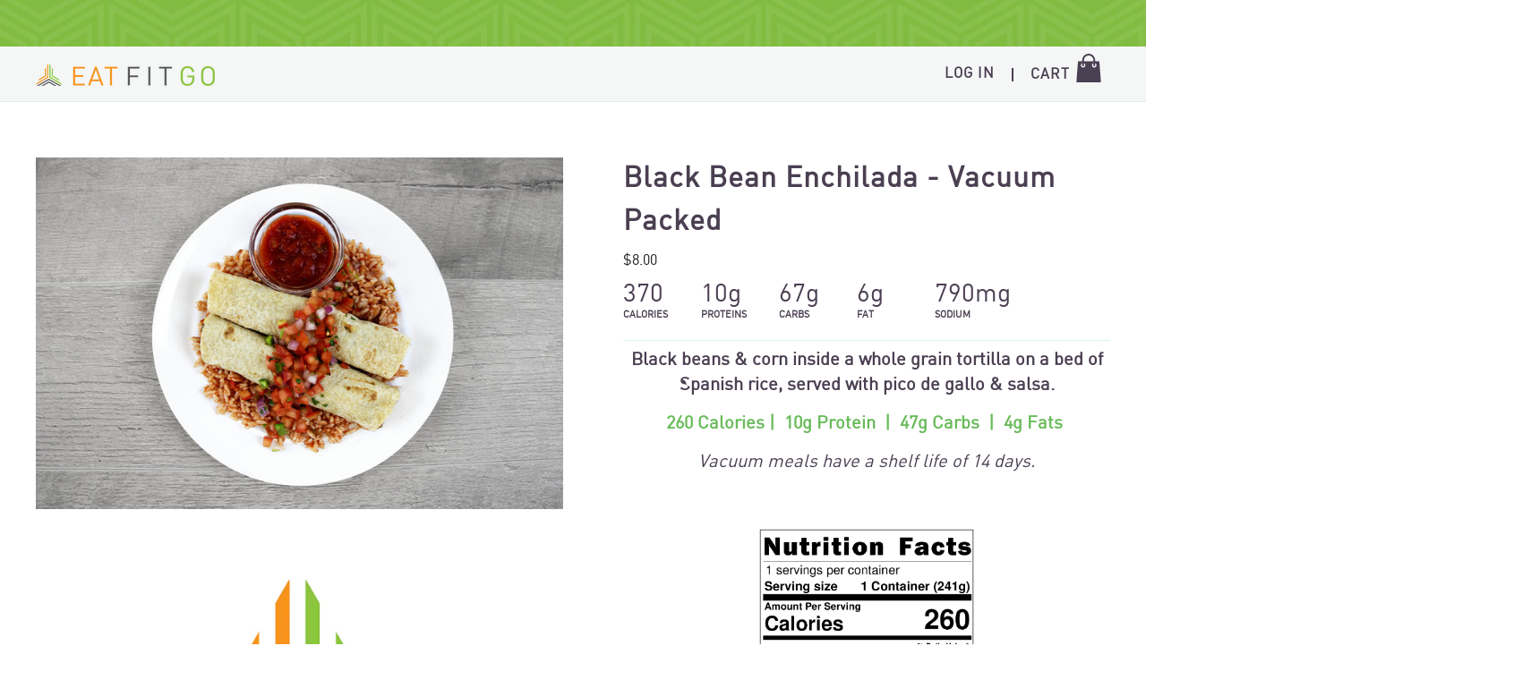

--- FILE ---
content_type: text/css
request_url: https://www.eatfitgo.com/cdn/shop/t/26/assets/DIN.css?v=165609996206314578721672973753
body_size: -584
content:
@font-face{font-family:DIN;src:url(DIN-Bold.woff2) format("woff2"),url(DIN-Bold.woff) format("woff"),url(DIN-Bold.ttf) format("truetype");font-weight:700;font-style:normal}@font-face{font-family:DIN;src:url(DIN-Light.woff2) format("woff2"),url(DIN-Light.woff) format("woff"),url(DIN-Light.ttf) format("truetype");font-weight:300;font-style:normal}@font-face{font-family:DIN;src:url(DIN-Regular.woff2) format("woff2"),url(DIN-Regular.woff) format("woff"),url(DIN-Regular.ttf) format("truetype");font-weight:100;font-style:normal}@font-face{font-family:dinregularwebfont;src:url(dinregularwebfont.eot);src:local("dinregularwebfont"),url(dinregularwebfont.woff) format("woff"),url(dinregularwebfont.ttf) format("truetype")}.fontsforweb_fontid_18347{font-family:dinregularwebfont!important}@font-face{font-family:Alpine Script;src:url(Alpine_Script.woff2) format("woff2"),url(Alpine_Script.woff) format("woff");font-weight:500;font-style:normal}
/*# sourceMappingURL=/cdn/shop/t/26/assets/DIN.css.map?v=165609996206314578721672973753 */


--- FILE ---
content_type: text/css
request_url: https://www.eatfitgo.com/cdn/shop/t/26/assets/theme.scss.css?v=168653085754871665021703346715
body_size: 34746
content:
.clearfix:after{content:"";display:table;clear:both}@keyframes spin{0%{transform:rotate(0)}to{transform:rotate(360deg)}}@keyframes fadeIn{0%,35%{opacity:0}to{opacity:1}}@keyframes heroContentIn{0%,35%{opacity:0;transform:translateY(8px)}60%{opacity:1}to{transform:translateY(0)}}*,input,:before,:after{box-sizing:border-box}html,body{padding:0;margin:0}article,aside,details,figcaption,figure,footer,header,hgroup,main,nav,section,summary{display:block}audio,canvas,progress,video{display:inline-block;vertical-align:baseline}input[type=number]::-webkit-inner-spin-button,input[type=number]::-webkit-outer-spin-button{height:auto}input[type=search]::-webkit-search-cancel-button,input[type=search]::-webkit-search-decoration{-webkit-appearance:none}.grid{list-style:none;padding:0;margin:0 0 0 -22px}.grid:after{content:"";display:table;clear:both}@media only screen and (max-width: 768px){.grid{margin-left:-17px}}.grid--small{margin-left:-10px}.grid--small .grid__item{padding-left:10px}.grid__item{float:left;padding-left:22px;width:100%;min-height:1px}@media only screen and (max-width: 768px){.grid__item{padding-left:17px}}.grid__item[class*=--push]{position:relative}.grid--no-gutters{margin-left:0}.grid--no-gutters .grid__item{padding-left:0}.grid--small-gutters{margin-left:-10px;margin-bottom:-10px}.grid--small-gutters .grid__item{padding-left:10px;padding-bottom:10px}.grid--flush-bottom{margin-bottom:-22px;overflow:auto}.grid--flush-bottom>.grid__item{margin-bottom:22px}.grid--center{text-align:center}.grid--center .grid__item{float:none;display:inline-block;vertical-align:top;text-align:left}.grid--full{margin-left:0}.grid--full>.grid__item{padding-left:0}@media only screen and (min-width: 769px){.grid--table-large{display:table;width:100%;table-layout:fixed}.grid--table-large>.grid__item{display:table-cell;vertical-align:middle;float:none}}.one-whole{width:100%}.one-half{width:50%}.one-third{width:33.33333%}.two-thirds{width:66.66667%}.one-quarter{width:25%}.two-quarters{width:50%}.three-quarters{width:75%}.one-fifth{width:20%}.two-fifths{width:40%}.three-fifths{width:60%}.four-fifths{width:80%}.one-sixth{width:16.66667%}.two-sixths{width:33.33333%}.three-sixths{width:50%}.four-sixths{width:66.66667%}.five-sixths{width:83.33333%}.one-eighth{width:12.5%}.two-eighths{width:25%}.three-eighths{width:37.5%}.four-eighths{width:50%}.five-eighths{width:62.5%}.six-eighths{width:75%}.seven-eighths{width:87.5%}.one-tenth{width:10%}.two-tenths{width:20%}.three-tenths{width:30%}.four-tenths{width:40%}.five-tenths{width:50%}.six-tenths{width:60%}.seven-tenths{width:70%}.eight-tenths{width:80%}.nine-tenths{width:90%}.one-twelfth{width:8.33333%}.two-twelfths{width:16.66667%}.three-twelfths{width:25%}.four-twelfths{width:33.33333%}.five-twelfths{width:41.66667%}.six-twelfths{width:50%}.seven-twelfths{width:58.33333%}.eight-twelfths{width:66.66667%}.nine-twelfths{width:75%}.ten-twelfths{width:83.33333%}.eleven-twelfths{width:91.66667%}.show{display:block!important}.hide{display:none!important}.text-left{text-align:left!important}.text-right{text-align:right!important}.text-center{text-align:center!important}@media only screen and (max-width: 768px){.small--one-whole{width:100%}.small--one-half{width:50%}.small--one-third{width:33.33333%}.small--two-thirds{width:66.66667%}.small--one-quarter{width:25%}.small--two-quarters{width:50%}.small--three-quarters{width:75%}.small--one-fifth{width:20%}.small--two-fifths{width:40%}.small--three-fifths{width:60%}.small--four-fifths{width:80%}.small--one-sixth{width:16.66667%}.small--two-sixths{width:33.33333%}.small--three-sixths{width:50%}.small--four-sixths{width:66.66667%}.small--five-sixths{width:83.33333%}.small--one-eighth{width:12.5%}.small--two-eighths{width:25%}.small--three-eighths{width:37.5%}.small--four-eighths{width:50%}.small--five-eighths{width:62.5%}.small--six-eighths{width:75%}.small--seven-eighths{width:87.5%}.small--one-tenth{width:10%}.small--two-tenths{width:20%}.small--three-tenths{width:30%}.small--four-tenths{width:40%}.small--five-tenths{width:50%}.small--six-tenths{width:60%}.small--seven-tenths{width:70%}.small--eight-tenths{width:80%}.small--nine-tenths{width:90%}.small--one-twelfth{width:8.33333%}.small--two-twelfths{width:16.66667%}.small--three-twelfths{width:25%}.small--four-twelfths{width:33.33333%}.small--five-twelfths{width:41.66667%}.small--six-twelfths{width:50%}.small--seven-twelfths{width:58.33333%}.small--eight-twelfths{width:66.66667%}.small--nine-twelfths{width:75%}.small--ten-twelfths{width:83.33333%}.small--eleven-twelfths{width:91.66667%}.grid--uniform .small--one-half:nth-child(odd),.grid--uniform .small--one-third:nth-child(3n+1),.grid--uniform .small--one-quarter:nth-child(4n+1),.grid--uniform .small--one-fifth:nth-child(5n+1),.grid--uniform .small--one-sixth:nth-child(6n+1),.grid--uniform .small--two-sixths:nth-child(3n+1),.grid--uniform .small--three-sixths:nth-child(odd),.grid--uniform .small--one-eighth:nth-child(8n+1),.grid--uniform .small--two-eighths:nth-child(4n+1),.grid--uniform .small--four-eighths:nth-child(odd),.grid--uniform .small--five-tenths:nth-child(odd),.grid--uniform .small--one-twelfth:nth-child(12n+1),.grid--uniform .small--two-twelfths:nth-child(6n+1),.grid--uniform .small--three-twelfths:nth-child(4n+1),.grid--uniform .small--four-twelfths:nth-child(3n+1),.grid--uniform .small--six-twelfths:nth-child(odd){clear:both}}@media only screen and (min-width: 769px){.medium-up--one-whole{width:100%}.medium-up--one-half{width:50%}.medium-up--one-third{width:33.33333%}.medium-up--two-thirds{width:66.66667%}.medium-up--one-quarter{width:25%}.medium-up--two-quarters{width:50%}.medium-up--three-quarters{width:75%}.medium-up--one-fifth{width:20%}.medium-up--two-fifths{width:40%}.medium-up--three-fifths{width:60%}.medium-up--four-fifths{width:80%}.medium-up--one-sixth{width:16.66667%}.medium-up--two-sixths{width:33.33333%}.medium-up--three-sixths{width:50%}.medium-up--four-sixths{width:66.66667%}.medium-up--five-sixths{width:83.33333%}.medium-up--one-eighth{width:12.5%}.medium-up--two-eighths{width:25%}.medium-up--three-eighths{width:37.5%}.medium-up--four-eighths{width:50%}.medium-up--five-eighths{width:62.5%}.medium-up--six-eighths{width:75%}.medium-up--seven-eighths{width:87.5%}.medium-up--one-tenth{width:10%}.medium-up--two-tenths{width:20%}.medium-up--three-tenths{width:30%}.medium-up--four-tenths{width:40%}.medium-up--five-tenths{width:50%}.medium-up--six-tenths{width:60%}.medium-up--seven-tenths{width:70%}.medium-up--eight-tenths{width:80%}.medium-up--nine-tenths{width:90%}.medium-up--one-twelfth{width:8.33333%}.medium-up--two-twelfths{width:16.66667%}.medium-up--three-twelfths{width:25%}.medium-up--four-twelfths{width:33.33333%}.medium-up--five-twelfths{width:41.66667%}.medium-up--six-twelfths{width:50%}.medium-up--seven-twelfths{width:58.33333%}.medium-up--eight-twelfths{width:66.66667%}.medium-up--nine-twelfths{width:75%}.medium-up--ten-twelfths{width:83.33333%}.medium-up--eleven-twelfths{width:91.66667%}.grid--uniform .medium-up--one-half:nth-child(odd),.grid--uniform .medium-up--one-third:nth-child(3n+1),.grid--uniform .medium-up--one-quarter:nth-child(4n+1),.grid--uniform .medium-up--one-fifth:nth-child(5n+1),.grid--uniform .medium-up--one-sixth:nth-child(6n+1),.grid--uniform .medium-up--two-sixths:nth-child(3n+1),.grid--uniform .medium-up--three-sixths:nth-child(odd),.grid--uniform .medium-up--one-eighth:nth-child(8n+1),.grid--uniform .medium-up--two-eighths:nth-child(4n+1),.grid--uniform .medium-up--four-eighths:nth-child(odd),.grid--uniform .medium-up--five-tenths:nth-child(odd),.grid--uniform .medium-up--one-twelfth:nth-child(12n+1),.grid--uniform .medium-up--two-twelfths:nth-child(6n+1),.grid--uniform .medium-up--three-twelfths:nth-child(4n+1),.grid--uniform .medium-up--four-twelfths:nth-child(3n+1),.grid--uniform .medium-up--six-twelfths:nth-child(odd){clear:both}}@media only screen and (min-width: 1050px){.widescreen--one-whole{width:100%}.widescreen--one-half{width:50%}.widescreen--one-third{width:33.33333%}.widescreen--two-thirds{width:66.66667%}.widescreen--one-quarter{width:25%}.widescreen--two-quarters{width:50%}.widescreen--three-quarters{width:75%}.widescreen--one-fifth{width:20%}.widescreen--two-fifths{width:40%}.widescreen--three-fifths{width:60%}.widescreen--four-fifths{width:80%}.widescreen--one-sixth{width:16.66667%}.widescreen--two-sixths{width:33.33333%}.widescreen--three-sixths{width:50%}.widescreen--four-sixths{width:66.66667%}.widescreen--five-sixths{width:83.33333%}.widescreen--one-eighth{width:12.5%}.widescreen--two-eighths{width:25%}.widescreen--three-eighths{width:37.5%}.widescreen--four-eighths{width:50%}.widescreen--five-eighths{width:62.5%}.widescreen--six-eighths{width:75%}.widescreen--seven-eighths{width:87.5%}.widescreen--one-tenth{width:10%}.widescreen--two-tenths{width:20%}.widescreen--three-tenths{width:30%}.widescreen--four-tenths{width:40%}.widescreen--five-tenths{width:50%}.widescreen--six-tenths{width:60%}.widescreen--seven-tenths{width:70%}.widescreen--eight-tenths{width:80%}.widescreen--nine-tenths{width:90%}.widescreen--one-twelfth{width:8.33333%}.widescreen--two-twelfths{width:16.66667%}.widescreen--three-twelfths{width:25%}.widescreen--four-twelfths{width:33.33333%}.widescreen--five-twelfths{width:41.66667%}.widescreen--six-twelfths{width:50%}.widescreen--seven-twelfths{width:58.33333%}.widescreen--eight-twelfths{width:66.66667%}.widescreen--nine-twelfths{width:75%}.widescreen--ten-twelfths{width:83.33333%}.widescreen--eleven-twelfths{width:91.66667%}.grid--uniform .widescreen--one-half:nth-child(odd),.grid--uniform .widescreen--one-third:nth-child(3n+1),.grid--uniform .widescreen--one-quarter:nth-child(4n+1),.grid--uniform .widescreen--one-fifth:nth-child(5n+1),.grid--uniform .widescreen--one-sixth:nth-child(6n+1),.grid--uniform .widescreen--two-sixths:nth-child(3n+1),.grid--uniform .widescreen--three-sixths:nth-child(odd),.grid--uniform .widescreen--one-eighth:nth-child(8n+1),.grid--uniform .widescreen--two-eighths:nth-child(4n+1),.grid--uniform .widescreen--four-eighths:nth-child(odd),.grid--uniform .widescreen--five-tenths:nth-child(odd),.grid--uniform .widescreen--one-twelfth:nth-child(12n+1),.grid--uniform .widescreen--two-twelfths:nth-child(6n+1),.grid--uniform .widescreen--three-twelfths:nth-child(4n+1),.grid--uniform .widescreen--four-twelfths:nth-child(3n+1),.grid--uniform .widescreen--six-twelfths:nth-child(odd){clear:both}}@media only screen and (max-width: 768px){.small--show{display:block!important}.small--hide{display:none!important}.small--text-left{text-align:left!important}.small--text-right{text-align:right!important}.small--text-center{text-align:center!important}}@media only screen and (max-width: 959px){.medium-down--show{display:block!important}.medium-down--hide{display:none!important}.medium-down--text-left{text-align:left!important}.medium-down--text-right{text-align:right!important}.medium-down--text-center{text-align:center!important}}@media only screen and (min-width: 769px){.medium-up--show{display:block!important}.medium-up--hide{display:none!important}.medium-up--text-left{text-align:left!important}.medium-up--text-right{text-align:right!important}.medium-up--text-center{text-align:center!important}}@media only screen and (min-width: 1050px){.widescreen--show{display:block!important}.widescreen--hide{display:none!important}.widescreen--text-left{text-align:left!important}.widescreen--text-right{text-align:right!important}.widescreen--text-center{text-align:center!important}}@media only screen and (min-width: 769px){.medium-up--push-one-half{left:50%}.medium-up--push-one-third{left:33.33333%}.medium-up--push-two-thirds{left:66.66667%}.medium-up--push-one-quarter{left:25%}.medium-up--push-two-quarters{left:50%}.medium-up--push-three-quarters{left:75%}.medium-up--push-one-fifth{left:20%}.medium-up--push-two-fifths{left:40%}.medium-up--push-three-fifths{left:60%}.medium-up--push-four-fifths{left:80%}.medium-up--push-one-sixth{left:16.66667%}.medium-up--push-two-sixths{left:33.33333%}.medium-up--push-three-sixths{left:50%}.medium-up--push-four-sixths{left:66.66667%}.medium-up--push-five-sixths{left:83.33333%}.medium-up--push-one-eighth{left:12.5%}.medium-up--push-two-eighths{left:25%}.medium-up--push-three-eighths{left:37.5%}.medium-up--push-four-eighths{left:50%}.medium-up--push-five-eighths{left:62.5%}.medium-up--push-six-eighths{left:75%}.medium-up--push-seven-eighths{left:87.5%}.medium-up--push-one-tenth{left:10%}.medium-up--push-two-tenths{left:20%}.medium-up--push-three-tenths{left:30%}.medium-up--push-four-tenths{left:40%}.medium-up--push-five-tenths{left:50%}.medium-up--push-six-tenths{left:60%}.medium-up--push-seven-tenths{left:70%}.medium-up--push-eight-tenths{left:80%}.medium-up--push-nine-tenths{left:90%}.medium-up--push-one-twelfth{left:8.33333%}.medium-up--push-two-twelfths{left:16.66667%}.medium-up--push-three-twelfths{left:25%}.medium-up--push-four-twelfths{left:33.33333%}.medium-up--push-five-twelfths{left:41.66667%}.medium-up--push-six-twelfths{left:50%}.medium-up--push-seven-twelfths{left:58.33333%}.medium-up--push-eight-twelfths{left:66.66667%}.medium-up--push-nine-twelfths{left:75%}.medium-up--push-ten-twelfths{left:83.33333%}.medium-up--push-eleven-twelfths{left:91.66667%}}@media only screen and (min-width: 1050px){.widescreen--push-one-half{left:50%}.widescreen--push-one-third{left:33.33333%}.widescreen--push-two-thirds{left:66.66667%}.widescreen--push-one-quarter{left:25%}.widescreen--push-two-quarters{left:50%}.widescreen--push-three-quarters{left:75%}.widescreen--push-one-fifth{left:20%}.widescreen--push-two-fifths{left:40%}.widescreen--push-three-fifths{left:60%}.widescreen--push-four-fifths{left:80%}.widescreen--push-one-sixth{left:16.66667%}.widescreen--push-two-sixths{left:33.33333%}.widescreen--push-three-sixths{left:50%}.widescreen--push-four-sixths{left:66.66667%}.widescreen--push-five-sixths{left:83.33333%}.widescreen--push-one-eighth{left:12.5%}.widescreen--push-two-eighths{left:25%}.widescreen--push-three-eighths{left:37.5%}.widescreen--push-four-eighths{left:50%}.widescreen--push-five-eighths{left:62.5%}.widescreen--push-six-eighths{left:75%}.widescreen--push-seven-eighths{left:87.5%}.widescreen--push-one-tenth{left:10%}.widescreen--push-two-tenths{left:20%}.widescreen--push-three-tenths{left:30%}.widescreen--push-four-tenths{left:40%}.widescreen--push-five-tenths{left:50%}.widescreen--push-six-tenths{left:60%}.widescreen--push-seven-tenths{left:70%}.widescreen--push-eight-tenths{left:80%}.widescreen--push-nine-tenths{left:90%}.widescreen--push-one-twelfth{left:8.33333%}.widescreen--push-two-twelfths{left:16.66667%}.widescreen--push-three-twelfths{left:25%}.widescreen--push-four-twelfths{left:33.33333%}.widescreen--push-five-twelfths{left:41.66667%}.widescreen--push-six-twelfths{left:50%}.widescreen--push-seven-twelfths{left:58.33333%}.widescreen--push-eight-twelfths{left:66.66667%}.widescreen--push-nine-twelfths{left:75%}.widescreen--push-ten-twelfths{left:83.33333%}.widescreen--push-eleven-twelfths{left:91.66667%}}.flex-grid{display:-ms-flexbox;display:flex;-ms-flex-wrap:wrap;flex-wrap:wrap;-ms-flex:1 1 100%;flex:1 1 100%;-ms-flex-pack:center;justify-content:center}.flex-grid--center{-ms-flex-align:center;align-items:center}.flex-grid--gutters{margin-top:-15px;margin-left:-15px}.flex-grid__item{-ms-flex:0 1 100%;flex:0 1 100%;display:-ms-flexbox;display:flex;-ms-flex-align:stretch;align-items:stretch}.flex-grid--gutters .flex-grid__item{padding-top:15px;padding-left:15px}.flex-grid__item>*{-ms-flex:1 1 100%;flex:1 1 100%}.flex-grid__item--stretch{-ms-flex:1 1 100%;flex:1 1 100%}.flex-grid__item--stretch:first-child{min-width:250px}@media only screen and (min-width: 769px){.flex-grid__item--33{-ms-flex-preferred-size:33.33%;flex-basis:33.33%}.flex-grid__item--50{-ms-flex-preferred-size:50%;flex-basis:50%}}@media only screen and (max-width: 768px){.flex-grid__item--mobile-second{-ms-flex-order:2;order:2}}[tabindex="-1"]:focus{outline:none}html:not(.tab-outline) *:focus{outline:none}.is-transitioning{display:block!important;visibility:visible!important}.display-table{display:table;table-layout:fixed;width:100%}.display-table-cell{display:table-cell;vertical-align:middle;float:none}@media only screen and (min-width: 769px){.medium-up--display-table{display:table;table-layout:fixed;width:100%}.medium-up--display-table-cell{display:table-cell;vertical-align:middle;float:none}}.visually-hidden{clip:rect(0 0 0 0);clip:rect(0,0,0,0);overflow:hidden;position:absolute;height:1px;width:1px}.visually-invisible{opacity:0}.media,.media-flex{overflow:hidden;_overflow:visible;zoom:1}.media-img{float:left;margin-right:30px}.media-img-right{float:right;margin-left:30px}.media-img img,.media-img-right img{display:block}.skip-link:focus{clip:auto;width:auto;height:auto;margin:0;color:#4b3f52;background-color:#fff;padding:10px;opacity:1;z-index:10000;transition:none}html{-ms-touch-action:manipulation;touch-action:manipulation}html,body{background-color:#fff;color:#4b3f52}.page-width{max-width:1422px;margin:0 auto}.page-width,.page-full{padding:0 17px}@media only screen and (min-width: 769px){.page-width,.page-full{padding:0 40px}}@media only screen and (max-width: 768px){.page-width--flush-small{padding:0}}.page-content,.shopify-policy__container,#ReCharge{padding-top:25.5px;padding-bottom:25.5px}@media only screen and (min-width: 769px){.page-content,.shopify-policy__container,#ReCharge{padding-top:61.95px;padding-bottom:61.95px}}.page-content--top,.page-content--with-blocks{padding-bottom:0}.page-content--bottom{padding-top:0}.main-content{display:block;min-height:300px}@media only screen and (min-width: 769px){.main-content{min-height:700px}}hr,.hr--small,.hr--medium,.hr--large{height:1px;border:0;border-top:1px solid #dfeff0}.hr--small{margin:15px auto}.hr--medium{margin:25px auto}@media only screen and (min-width: 769px){.hr--medium{margin:35px auto}}.hr--large{margin:30px auto}@media only screen and (min-width: 769px){.hr--large{margin:45px auto}}.page-blocks+.hr--large,.page-blocks+[data-section-type=recently-viewed] .hr--large{margin-top:0}.hr--clear{border:0}@media only screen and (max-width: 768px){.table--responsive thead{display:none}.table--responsive tr{display:block}.table--responsive tr,.table--responsive td{float:left;clear:both;width:100%}.table--responsive th,.table--responsive td{display:block;text-align:right;padding:15px}.table--responsive td:before{content:attr(data-label);float:left;font-size:12px;padding-right:10px}}@media only screen and (max-width: 768px){.table--small-hide{display:none!important}.table__section+.table__section{position:relative;margin-top:10px;padding-top:15px}.table__section+.table__section:after{content:"";display:block;position:absolute;top:0;left:15px;right:15px;border-bottom:1px solid #dfeff0}}body,input,textarea,button,select{font-size:13.6px;font-family:Prompt,sans-serif;letter-spacing:0em;line-height:1.5;-webkit-font-smoothing:antialiased;-webkit-text-size-adjust:100%;text-rendering:optimizeSpeed;font-family:DIN;font-family:dinregularwebfont}@media only screen and (min-width: 769px){body,input,textarea,button,select{font-size:16px}}body{font-weight:400}p{margin:0 0 15px}p img{margin:0}em{font-style:italic}b,strong{font-weight:700}small{font-size:.85em}sup,sub{position:relative;font-size:60%;vertical-align:baseline}sup{top:-.5em}sub{bottom:-.5em}blockquote,.rte blockquote{margin:0;padding:15px 30px 40px}blockquote p,.rte blockquote p{margin-bottom:0}blockquote p+cite,.rte blockquote p+cite{margin-top:15px}blockquote cite,.rte blockquote cite{display:block}blockquote cite:before,.rte blockquote cite:before{content:"\2014  "}code,pre{background-color:#faf7f5;font-family:Consolas,monospace;font-size:1em;border:0 none;padding:0 2px;color:#51ab62}pre{overflow:auto;padding:15px;margin:0 0 30px}label:not(.variant__button-label),.label{text-transform:uppercase;letter-spacing:.2em;font-size:.8em}label,.label-info{display:block;margin-bottom:10px}h1,.h1,h2,.h2,h3,.h3,h4,.h4,h5,.h5,h6,.h6{display:block;margin:0 0 7.5px}@media only screen and (min-width: 769px){h1,.h1,h2,.h2,h3,.h3,h4,.h4,h5,.h5,h6,.h6{margin:0 0 15px}}h1 a,.h1 a,h2 a,.h2 a,h3 a,.h3 a,h4 a,.h4 a,h5 a,.h5 a,h6 a,.h6 a{text-decoration:none;font-weight:inherit}h1,.h1,h2,.h2,h3,.h3{font-weight:700;letter-spacing:1px;line-height:inherit;font-family:DIN;font-family:dinregularwebfont}h1,.h1{font-size:2em}h2,.h2{font-size:1.72em}h3,.h3{font-size:28px}h4,.h4{font-size:24px}h5,.h5{font-size:20px}h6,.h6{text-transform:uppercase;letter-spacing:.2em;font-size:.8em;margin-bottom:5px}.text-spacing,.text-spacing.rte:last-child{margin-bottom:15px}@media only screen and (max-width: 768px){.rte table td,.rte table th{padding:6px 8px}}.collapsible-content .rte table td,.collapsible-content .rte table th{padding:6px 8px}.comment-author{margin-bottom:0}.comment-date{font-size:13.6px;display:block;margin-top:3px}@media only screen and (max-width: 768px){.comment-date{margin-bottom:15px}}.ajaxcart__product-meta{font-size:13.6px}.ajaxcart__subtotal{text-transform:uppercase;letter-spacing:.2em;font-size:12px;letter-spacing:0;margin-bottom:5px}.ajaxcart__price{margin-bottom:5px;font-size:14px}.ajaxcart__subtotal_price{font-weight:700}.ajaxcart__note{font-size:11px;opacity:.8;margin-bottom:0}.ajaxcart__note--terms{margin-top:10px}.ajaxcart__note--terms input{vertical-align:middle}.ajaxcart__note--terms label{display:inline}.ajaxcart__note--terms a{text-decoration:underline}.rte .enlarge-text{margin:0;font-size:1.3em}.rte .enlarge-text p:last-child{margin-bottom:0}@media only screen and (min-width: 769px){.rte .enlarge-text--offset p{padding-right:15%}.text-center .rte .enlarge-text--offset p{padding:0 5%}}@media only screen and (min-width: 769px){.table--small-text{font-size:13.6px}}.index-section--footer h3,.index-section--footer .h3{font-size:1.65em}ul,ol{margin:0 0 15px 30px;padding:0;text-rendering:optimizeLegibility}ol ol{list-style:lower-alpha}ol{list-style:decimal}ul ul,ul ol,ol ol,ol ul{margin:4px 0 5px 20px}li{margin-bottom:.25em}ul.square{list-style:square outside}ul.disc{list-style:disc outside}ol.alpha{list-style:lower-alpha outside}.no-bullets{list-style:none outside;margin-left:0}.inline-list{padding:0;margin:0}.inline-list li{display:inline-block;margin-bottom:0;vertical-align:middle}table{width:100%;border-spacing:1px;position:relative;border:0 none;background:#dfeff0}.table-wrapper{max-width:100%;overflow:auto;-webkit-overflow-scrolling:touch}td,th{border:0 none;text-align:left;padding:10px 15px;background:#fff}th,.table__title{font-weight:700}a,.text-link{color:#4b3f52;text-decoration:none;background:transparent}a:hover,.text-link:hover{color:#4b3f52}.text-link{display:inline;border:0 none;background:none;padding:0;margin:0}.rte a,.shopify-policy__container a{color:#4b3f52}button{overflow:visible}button[disabled],html input[disabled]{cursor:default}.btn,#ReCharge .recharge .rc_button,#ReCharge .td-actions a,#ReCharge .rc_schedule__order__item__edit a,#ReCharge .rc_schedule__order__item__skip a,#ReCharge .rc_toggler .rc_toggler__button,#ReCharge #Change-ReCharge-Payment-Method,#ReCharge #rc_subscriptions__items__address a,#ReCharge #rc_subscriptions__items__cancel a,.rte .btn,.rte #ReCharge .recharge .rc_button,#ReCharge .recharge .rte .rc_button,.rte #ReCharge .td-actions a,#ReCharge .td-actions .rte a,.rte #ReCharge .rc_schedule__order__item__edit a,#ReCharge .rc_schedule__order__item__edit .rte a,.rte #ReCharge .rc_schedule__order__item__skip a,#ReCharge .rc_schedule__order__item__skip .rte a,.rte #ReCharge .rc_toggler .rc_toggler__button,#ReCharge .rc_toggler .rte .rc_toggler__button,.rte #ReCharge #Change-ReCharge-Payment-Method,#ReCharge .rte #Change-ReCharge-Payment-Method,.rte #ReCharge #rc_subscriptions__items__address a,#ReCharge #rc_subscriptions__items__address .rte a,.rte #ReCharge #rc_subscriptions__items__cancel a,#ReCharge #rc_subscriptions__items__cancel .rte a,.shopify-payment-button .shopify-payment-button__button--unbranded,.product-reviews .spr-summary-actions a,.product-reviews .spr-button{line-height:19px;text-decoration:none;text-align:center;white-space:normal;font-size:12px;font-weight:700;text-transform:uppercase;letter-spacing:.2em;display:inline-block;padding:11px 20px;margin:0;width:auto;min-width:90px;vertical-align:middle;cursor:pointer;border:1px solid transparent;-webkit-user-select:none;-moz-user-select:none;-ms-user-select:none;user-select:none;-webkit-appearance:none;-moz-appearance:none;border-radius:3px;color:#fff;background:#4b3f52}@media only screen and (max-width: 768px){.btn,#ReCharge .recharge .rc_button,#ReCharge .td-actions a,#ReCharge .rc_schedule__order__item__edit a,#ReCharge .rc_schedule__order__item__skip a,#ReCharge .rc_toggler .rc_toggler__button,#ReCharge #Change-ReCharge-Payment-Method,#ReCharge #rc_subscriptions__items__address a,#ReCharge #rc_subscriptions__items__cancel a,.rte .btn,.rte #ReCharge .recharge .rc_button,#ReCharge .recharge .rte .rc_button,.rte #ReCharge .td-actions a,#ReCharge .td-actions .rte a,.rte #ReCharge .rc_schedule__order__item__edit a,#ReCharge .rc_schedule__order__item__edit .rte a,.rte #ReCharge .rc_schedule__order__item__skip a,#ReCharge .rc_schedule__order__item__skip .rte a,.rte #ReCharge .rc_toggler .rc_toggler__button,#ReCharge .rc_toggler .rte .rc_toggler__button,.rte #ReCharge #Change-ReCharge-Payment-Method,#ReCharge .rte #Change-ReCharge-Payment-Method,.rte #ReCharge #rc_subscriptions__items__address a,#ReCharge #rc_subscriptions__items__address .rte a,.rte #ReCharge #rc_subscriptions__items__cancel a,#ReCharge #rc_subscriptions__items__cancel .rte a,.shopify-payment-button .shopify-payment-button__button--unbranded,.product-reviews .spr-summary-actions a,.product-reviews .spr-button{padding:9px 17px;font-size:10px}}.btn:hover,#ReCharge .recharge .rc_button:hover,#ReCharge .td-actions a:hover,#ReCharge .rc_schedule__order__item__edit a:hover,#ReCharge .rc_schedule__order__item__skip a:hover,#ReCharge .rc_toggler .rc_toggler__button:hover,#ReCharge #Change-ReCharge-Payment-Method:hover,#ReCharge #rc_subscriptions__items__address a:hover,#ReCharge #rc_subscriptions__items__cancel a:hover,.rte .btn:hover,.rte #ReCharge .recharge .rc_button:hover,#ReCharge .recharge .rte .rc_button:hover,.rte #ReCharge .td-actions a:hover,#ReCharge .td-actions .rte a:hover,.rte #ReCharge .rc_schedule__order__item__edit a:hover,#ReCharge .rc_schedule__order__item__edit .rte a:hover,.rte #ReCharge .rc_schedule__order__item__skip a:hover,#ReCharge .rc_schedule__order__item__skip .rte a:hover,.rte #ReCharge .rc_toggler .rc_toggler__button:hover,#ReCharge .rc_toggler .rte .rc_toggler__button:hover,.rte #ReCharge #Change-ReCharge-Payment-Method:hover,#ReCharge .rte #Change-ReCharge-Payment-Method:hover,.rte #ReCharge #rc_subscriptions__items__address a:hover,#ReCharge #rc_subscriptions__items__address .rte a:hover,.rte #ReCharge #rc_subscriptions__items__cancel a:hover,#ReCharge #rc_subscriptions__items__cancel .rte a:hover,.shopify-payment-button .shopify-payment-button__button--unbranded:hover,.product-reviews .spr-summary-actions a:hover,.product-reviews .spr-button:hover{color:#fff;background-color:#4b3f52}.btn[disabled],#ReCharge .recharge [disabled].rc_button,#ReCharge .td-actions a[disabled],#ReCharge .rc_schedule__order__item__edit a[disabled],#ReCharge .rc_schedule__order__item__skip a[disabled],#ReCharge .rc_toggler [disabled].rc_toggler__button,#ReCharge [disabled]#Change-ReCharge-Payment-Method,#ReCharge #rc_subscriptions__items__address a[disabled],#ReCharge #rc_subscriptions__items__cancel a[disabled],.btn.disabled,#ReCharge .recharge .disabled.rc_button,#ReCharge .td-actions a.disabled,#ReCharge .rc_schedule__order__item__edit a.disabled,#ReCharge .rc_schedule__order__item__skip a.disabled,#ReCharge .rc_toggler .disabled.rc_toggler__button,#ReCharge .disabled#Change-ReCharge-Payment-Method,#ReCharge #rc_subscriptions__items__address a.disabled,#ReCharge #rc_subscriptions__items__cancel a.disabled,.rte .btn[disabled],.rte #ReCharge .recharge [disabled].rc_button,#ReCharge .recharge .rte [disabled].rc_button,.rte #ReCharge .td-actions a[disabled],#ReCharge .td-actions .rte a[disabled],.rte #ReCharge .rc_schedule__order__item__edit a[disabled],#ReCharge .rc_schedule__order__item__edit .rte a[disabled],.rte #ReCharge .rc_schedule__order__item__skip a[disabled],#ReCharge .rc_schedule__order__item__skip .rte a[disabled],.rte #ReCharge .rc_toggler [disabled].rc_toggler__button,#ReCharge .rc_toggler .rte [disabled].rc_toggler__button,.rte #ReCharge [disabled]#Change-ReCharge-Payment-Method,#ReCharge .rte [disabled]#Change-ReCharge-Payment-Method,.rte #ReCharge #rc_subscriptions__items__address a[disabled],#ReCharge #rc_subscriptions__items__address .rte a[disabled],.rte #ReCharge #rc_subscriptions__items__cancel a[disabled],#ReCharge #rc_subscriptions__items__cancel .rte a[disabled],.rte .btn.disabled,.rte #ReCharge .recharge .disabled.rc_button,#ReCharge .recharge .rte .disabled.rc_button,.rte #ReCharge .td-actions a.disabled,#ReCharge .td-actions .rte a.disabled,.rte #ReCharge .rc_schedule__order__item__edit a.disabled,#ReCharge .rc_schedule__order__item__edit .rte a.disabled,.rte #ReCharge .rc_schedule__order__item__skip a.disabled,#ReCharge .rc_schedule__order__item__skip .rte a.disabled,.rte #ReCharge .rc_toggler .disabled.rc_toggler__button,#ReCharge .rc_toggler .rte .disabled.rc_toggler__button,.rte #ReCharge .disabled#Change-ReCharge-Payment-Method,#ReCharge .rte .disabled#Change-ReCharge-Payment-Method,.rte #ReCharge #rc_subscriptions__items__address a.disabled,#ReCharge #rc_subscriptions__items__address .rte a.disabled,.rte #ReCharge #rc_subscriptions__items__cancel a.disabled,#ReCharge #rc_subscriptions__items__cancel .rte a.disabled,.shopify-payment-button .shopify-payment-button__button--unbranded[disabled],.shopify-payment-button .shopify-payment-button__button--unbranded.disabled,.product-reviews .spr-summary-actions a[disabled],.product-reviews .spr-summary-actions a.disabled,.product-reviews .spr-button[disabled],.product-reviews .spr-button.disabled{cursor:default;color:#717171;background-color:#f6f6f6}.btn[disabled]:hover,#ReCharge .recharge [disabled].rc_button:hover,#ReCharge .td-actions a[disabled]:hover,#ReCharge .rc_schedule__order__item__edit a[disabled]:hover,#ReCharge .rc_schedule__order__item__skip a[disabled]:hover,#ReCharge .rc_toggler [disabled].rc_toggler__button:hover,#ReCharge [disabled]#Change-ReCharge-Payment-Method:hover,#ReCharge #rc_subscriptions__items__address a[disabled]:hover,#ReCharge #rc_subscriptions__items__cancel a[disabled]:hover,.btn.disabled:hover,#ReCharge .recharge .disabled.rc_button:hover,#ReCharge .td-actions a.disabled:hover,#ReCharge .rc_schedule__order__item__edit a.disabled:hover,#ReCharge .rc_schedule__order__item__skip a.disabled:hover,#ReCharge .rc_toggler .disabled.rc_toggler__button:hover,#ReCharge .disabled#Change-ReCharge-Payment-Method:hover,#ReCharge #rc_subscriptions__items__address a.disabled:hover,#ReCharge #rc_subscriptions__items__cancel a.disabled:hover,.rte .btn[disabled]:hover,.rte #ReCharge .recharge [disabled].rc_button:hover,#ReCharge .recharge .rte [disabled].rc_button:hover,.rte #ReCharge .td-actions a[disabled]:hover,#ReCharge .td-actions .rte a[disabled]:hover,.rte #ReCharge .rc_schedule__order__item__edit a[disabled]:hover,#ReCharge .rc_schedule__order__item__edit .rte a[disabled]:hover,.rte #ReCharge .rc_schedule__order__item__skip a[disabled]:hover,#ReCharge .rc_schedule__order__item__skip .rte a[disabled]:hover,.rte #ReCharge .rc_toggler [disabled].rc_toggler__button:hover,#ReCharge .rc_toggler .rte [disabled].rc_toggler__button:hover,.rte #ReCharge [disabled]#Change-ReCharge-Payment-Method:hover,#ReCharge .rte [disabled]#Change-ReCharge-Payment-Method:hover,.rte #ReCharge #rc_subscriptions__items__address a[disabled]:hover,#ReCharge #rc_subscriptions__items__address .rte a[disabled]:hover,.rte #ReCharge #rc_subscriptions__items__cancel a[disabled]:hover,#ReCharge #rc_subscriptions__items__cancel .rte a[disabled]:hover,.rte .btn.disabled:hover,.rte #ReCharge .recharge .disabled.rc_button:hover,#ReCharge .recharge .rte .disabled.rc_button:hover,.rte #ReCharge .td-actions a.disabled:hover,#ReCharge .td-actions .rte a.disabled:hover,.rte #ReCharge .rc_schedule__order__item__edit a.disabled:hover,#ReCharge .rc_schedule__order__item__edit .rte a.disabled:hover,.rte #ReCharge .rc_schedule__order__item__skip a.disabled:hover,#ReCharge .rc_schedule__order__item__skip .rte a.disabled:hover,.rte #ReCharge .rc_toggler .disabled.rc_toggler__button:hover,#ReCharge .rc_toggler .rte .disabled.rc_toggler__button:hover,.rte #ReCharge .disabled#Change-ReCharge-Payment-Method:hover,#ReCharge .rte .disabled#Change-ReCharge-Payment-Method:hover,.rte #ReCharge #rc_subscriptions__items__address a.disabled:hover,#ReCharge #rc_subscriptions__items__address .rte a.disabled:hover,.rte #ReCharge #rc_subscriptions__items__cancel a.disabled:hover,#ReCharge #rc_subscriptions__items__cancel .rte a.disabled:hover,.shopify-payment-button .shopify-payment-button__button--unbranded[disabled]:hover,.shopify-payment-button .shopify-payment-button__button--unbranded.disabled:hover,.product-reviews .spr-summary-actions a[disabled]:hover,.product-reviews .spr-summary-actions a.disabled:hover,.product-reviews .spr-button[disabled]:hover,.product-reviews .spr-button.disabled:hover{color:#717171;background-color:#f6f6f6}.btn:not(.btn--secondary):not(.btn--tertiary):not(.btn--inverse):not(.btn--body),#ReCharge .recharge .rc_button:not(.btn--secondary):not(.btn--tertiary):not(.btn--inverse):not(.btn--body),#ReCharge .td-actions a:not(.btn--secondary):not(.btn--tertiary):not(.btn--inverse):not(.btn--body),#ReCharge .rc_schedule__order__item__edit a:not(.btn--secondary):not(.btn--tertiary):not(.btn--inverse):not(.btn--body),#ReCharge .rc_schedule__order__item__skip a:not(.btn--secondary):not(.btn--tertiary):not(.btn--inverse):not(.btn--body),#ReCharge .rc_toggler .rc_toggler__button:not(.btn--secondary):not(.btn--tertiary):not(.btn--inverse):not(.btn--body),#ReCharge #Change-ReCharge-Payment-Method:not(.btn--secondary):not(.btn--tertiary):not(.btn--inverse):not(.btn--body),#ReCharge #rc_subscriptions__items__address a:not(.btn--secondary):not(.btn--tertiary):not(.btn--inverse):not(.btn--body),#ReCharge #rc_subscriptions__items__cancel a:not(.btn--secondary):not(.btn--tertiary):not(.btn--inverse):not(.btn--body),.rte .btn:not(.btn--secondary):not(.btn--tertiary):not(.btn--inverse):not(.btn--body),.rte #ReCharge .recharge .rc_button:not(.btn--secondary):not(.btn--tertiary):not(.btn--inverse):not(.btn--body),#ReCharge .recharge .rte .rc_button:not(.btn--secondary):not(.btn--tertiary):not(.btn--inverse):not(.btn--body),.rte #ReCharge .td-actions a:not(.btn--secondary):not(.btn--tertiary):not(.btn--inverse):not(.btn--body),#ReCharge .td-actions .rte a:not(.btn--secondary):not(.btn--tertiary):not(.btn--inverse):not(.btn--body),.rte #ReCharge .rc_schedule__order__item__edit a:not(.btn--secondary):not(.btn--tertiary):not(.btn--inverse):not(.btn--body),#ReCharge .rc_schedule__order__item__edit .rte a:not(.btn--secondary):not(.btn--tertiary):not(.btn--inverse):not(.btn--body),.rte #ReCharge .rc_schedule__order__item__skip a:not(.btn--secondary):not(.btn--tertiary):not(.btn--inverse):not(.btn--body),#ReCharge .rc_schedule__order__item__skip .rte a:not(.btn--secondary):not(.btn--tertiary):not(.btn--inverse):not(.btn--body),.rte #ReCharge .rc_toggler .rc_toggler__button:not(.btn--secondary):not(.btn--tertiary):not(.btn--inverse):not(.btn--body),#ReCharge .rc_toggler .rte .rc_toggler__button:not(.btn--secondary):not(.btn--tertiary):not(.btn--inverse):not(.btn--body),.rte #ReCharge #Change-ReCharge-Payment-Method:not(.btn--secondary):not(.btn--tertiary):not(.btn--inverse):not(.btn--body),#ReCharge .rte #Change-ReCharge-Payment-Method:not(.btn--secondary):not(.btn--tertiary):not(.btn--inverse):not(.btn--body),.rte #ReCharge #rc_subscriptions__items__address a:not(.btn--secondary):not(.btn--tertiary):not(.btn--inverse):not(.btn--body),#ReCharge #rc_subscriptions__items__address .rte a:not(.btn--secondary):not(.btn--tertiary):not(.btn--inverse):not(.btn--body),.rte #ReCharge #rc_subscriptions__items__cancel a:not(.btn--secondary):not(.btn--tertiary):not(.btn--inverse):not(.btn--body),#ReCharge #rc_subscriptions__items__cancel .rte a:not(.btn--secondary):not(.btn--tertiary):not(.btn--inverse):not(.btn--body),.shopify-payment-button .shopify-payment-button__button--unbranded:not(.btn--secondary):not(.btn--tertiary):not(.btn--inverse):not(.btn--body),.product-reviews .spr-summary-actions a:not(.btn--secondary):not(.btn--tertiary):not(.btn--inverse):not(.btn--body),.product-reviews .spr-button:not(.btn--secondary):not(.btn--tertiary):not(.btn--inverse):not(.btn--body){position:relative;overflow:hidden;transition:background .2s ease 0s}.btn:not(.btn--secondary):not(.btn--tertiary):not(.btn--inverse):not(.btn--body):after,#ReCharge .recharge .rc_button:not(.btn--secondary):not(.btn--tertiary):not(.btn--inverse):not(.btn--body):after,#ReCharge .td-actions a:not(.btn--secondary):not(.btn--tertiary):not(.btn--inverse):not(.btn--body):after,#ReCharge .rc_schedule__order__item__edit a:not(.btn--secondary):not(.btn--tertiary):not(.btn--inverse):not(.btn--body):after,#ReCharge .rc_schedule__order__item__skip a:not(.btn--secondary):not(.btn--tertiary):not(.btn--inverse):not(.btn--body):after,#ReCharge .rc_toggler .rc_toggler__button:not(.btn--secondary):not(.btn--tertiary):not(.btn--inverse):not(.btn--body):after,#ReCharge #Change-ReCharge-Payment-Method:not(.btn--secondary):not(.btn--tertiary):not(.btn--inverse):not(.btn--body):after,#ReCharge #rc_subscriptions__items__address a:not(.btn--secondary):not(.btn--tertiary):not(.btn--inverse):not(.btn--body):after,#ReCharge #rc_subscriptions__items__cancel a:not(.btn--secondary):not(.btn--tertiary):not(.btn--inverse):not(.btn--body):after,.rte .btn:not(.btn--secondary):not(.btn--tertiary):not(.btn--inverse):not(.btn--body):after,.rte #ReCharge .recharge .rc_button:not(.btn--secondary):not(.btn--tertiary):not(.btn--inverse):not(.btn--body):after,#ReCharge .recharge .rte .rc_button:not(.btn--secondary):not(.btn--tertiary):not(.btn--inverse):not(.btn--body):after,.rte #ReCharge .td-actions a:not(.btn--secondary):not(.btn--tertiary):not(.btn--inverse):not(.btn--body):after,#ReCharge .td-actions .rte a:not(.btn--secondary):not(.btn--tertiary):not(.btn--inverse):not(.btn--body):after,.rte #ReCharge .rc_schedule__order__item__edit a:not(.btn--secondary):not(.btn--tertiary):not(.btn--inverse):not(.btn--body):after,#ReCharge .rc_schedule__order__item__edit .rte a:not(.btn--secondary):not(.btn--tertiary):not(.btn--inverse):not(.btn--body):after,.rte #ReCharge .rc_schedule__order__item__skip a:not(.btn--secondary):not(.btn--tertiary):not(.btn--inverse):not(.btn--body):after,#ReCharge .rc_schedule__order__item__skip .rte a:not(.btn--secondary):not(.btn--tertiary):not(.btn--inverse):not(.btn--body):after,.rte #ReCharge .rc_toggler .rc_toggler__button:not(.btn--secondary):not(.btn--tertiary):not(.btn--inverse):not(.btn--body):after,#ReCharge .rc_toggler .rte .rc_toggler__button:not(.btn--secondary):not(.btn--tertiary):not(.btn--inverse):not(.btn--body):after,.rte #ReCharge #Change-ReCharge-Payment-Method:not(.btn--secondary):not(.btn--tertiary):not(.btn--inverse):not(.btn--body):after,#ReCharge .rte #Change-ReCharge-Payment-Method:not(.btn--secondary):not(.btn--tertiary):not(.btn--inverse):not(.btn--body):after,.rte #ReCharge #rc_subscriptions__items__address a:not(.btn--secondary):not(.btn--tertiary):not(.btn--inverse):not(.btn--body):after,#ReCharge #rc_subscriptions__items__address .rte a:not(.btn--secondary):not(.btn--tertiary):not(.btn--inverse):not(.btn--body):after,.rte #ReCharge #rc_subscriptions__items__cancel a:not(.btn--secondary):not(.btn--tertiary):not(.btn--inverse):not(.btn--body):after,#ReCharge #rc_subscriptions__items__cancel .rte a:not(.btn--secondary):not(.btn--tertiary):not(.btn--inverse):not(.btn--body):after,.shopify-payment-button .shopify-payment-button__button--unbranded:not(.btn--secondary):not(.btn--tertiary):not(.btn--inverse):not(.btn--body):after,.product-reviews .spr-summary-actions a:not(.btn--secondary):not(.btn--tertiary):not(.btn--inverse):not(.btn--body):after,.product-reviews .spr-button:not(.btn--secondary):not(.btn--tertiary):not(.btn--inverse):not(.btn--body):after{content:"";position:absolute;top:0;left:150%;width:200%;height:100%;transform:skew(-20deg);background-image:linear-gradient(to right,transparent,rgba(255,255,255,.25),transparent)}.btn:not(.btn--secondary):not(.btn--tertiary):not(.btn--inverse):not(.btn--body):hover:after,#ReCharge .recharge .rc_button:not(.btn--secondary):not(.btn--tertiary):not(.btn--inverse):not(.btn--body):hover:after,#ReCharge .td-actions a:not(.btn--secondary):not(.btn--tertiary):not(.btn--inverse):not(.btn--body):hover:after,#ReCharge .rc_schedule__order__item__edit a:not(.btn--secondary):not(.btn--tertiary):not(.btn--inverse):not(.btn--body):hover:after,#ReCharge .rc_schedule__order__item__skip a:not(.btn--secondary):not(.btn--tertiary):not(.btn--inverse):not(.btn--body):hover:after,#ReCharge .rc_toggler .rc_toggler__button:not(.btn--secondary):not(.btn--tertiary):not(.btn--inverse):not(.btn--body):hover:after,#ReCharge #Change-ReCharge-Payment-Method:not(.btn--secondary):not(.btn--tertiary):not(.btn--inverse):not(.btn--body):hover:after,#ReCharge #rc_subscriptions__items__address a:not(.btn--secondary):not(.btn--tertiary):not(.btn--inverse):not(.btn--body):hover:after,#ReCharge #rc_subscriptions__items__cancel a:not(.btn--secondary):not(.btn--tertiary):not(.btn--inverse):not(.btn--body):hover:after,.rte .btn:not(.btn--secondary):not(.btn--tertiary):not(.btn--inverse):not(.btn--body):hover:after,.rte #ReCharge .recharge .rc_button:not(.btn--secondary):not(.btn--tertiary):not(.btn--inverse):not(.btn--body):hover:after,#ReCharge .recharge .rte .rc_button:not(.btn--secondary):not(.btn--tertiary):not(.btn--inverse):not(.btn--body):hover:after,.rte #ReCharge .td-actions a:not(.btn--secondary):not(.btn--tertiary):not(.btn--inverse):not(.btn--body):hover:after,#ReCharge .td-actions .rte a:not(.btn--secondary):not(.btn--tertiary):not(.btn--inverse):not(.btn--body):hover:after,.rte #ReCharge .rc_schedule__order__item__edit a:not(.btn--secondary):not(.btn--tertiary):not(.btn--inverse):not(.btn--body):hover:after,#ReCharge .rc_schedule__order__item__edit .rte a:not(.btn--secondary):not(.btn--tertiary):not(.btn--inverse):not(.btn--body):hover:after,.rte #ReCharge .rc_schedule__order__item__skip a:not(.btn--secondary):not(.btn--tertiary):not(.btn--inverse):not(.btn--body):hover:after,#ReCharge .rc_schedule__order__item__skip .rte a:not(.btn--secondary):not(.btn--tertiary):not(.btn--inverse):not(.btn--body):hover:after,.rte #ReCharge .rc_toggler .rc_toggler__button:not(.btn--secondary):not(.btn--tertiary):not(.btn--inverse):not(.btn--body):hover:after,#ReCharge .rc_toggler .rte .rc_toggler__button:not(.btn--secondary):not(.btn--tertiary):not(.btn--inverse):not(.btn--body):hover:after,.rte #ReCharge #Change-ReCharge-Payment-Method:not(.btn--secondary):not(.btn--tertiary):not(.btn--inverse):not(.btn--body):hover:after,#ReCharge .rte #Change-ReCharge-Payment-Method:not(.btn--secondary):not(.btn--tertiary):not(.btn--inverse):not(.btn--body):hover:after,.rte #ReCharge #rc_subscriptions__items__address a:not(.btn--secondary):not(.btn--tertiary):not(.btn--inverse):not(.btn--body):hover:after,#ReCharge #rc_subscriptions__items__address .rte a:not(.btn--secondary):not(.btn--tertiary):not(.btn--inverse):not(.btn--body):hover:after,.rte #ReCharge #rc_subscriptions__items__cancel a:not(.btn--secondary):not(.btn--tertiary):not(.btn--inverse):not(.btn--body):hover:after,#ReCharge #rc_subscriptions__items__cancel .rte a:not(.btn--secondary):not(.btn--tertiary):not(.btn--inverse):not(.btn--body):hover:after,.shopify-payment-button .shopify-payment-button__button--unbranded:not(.btn--secondary):not(.btn--tertiary):not(.btn--inverse):not(.btn--body):hover:after,.product-reviews .spr-summary-actions a:not(.btn--secondary):not(.btn--tertiary):not(.btn--inverse):not(.btn--body):hover:after,.product-reviews .spr-button:not(.btn--secondary):not(.btn--tertiary):not(.btn--inverse):not(.btn--body):hover:after{animation:shine .75s cubic-bezier(.01,.56,1,1)}.btn:not(.btn--secondary):not(.btn--tertiary):not(.btn--inverse):not(.btn--body):hover,#ReCharge .recharge .rc_button:not(.btn--secondary):not(.btn--tertiary):not(.btn--inverse):not(.btn--body):hover,#ReCharge .td-actions a:not(.btn--secondary):not(.btn--tertiary):not(.btn--inverse):not(.btn--body):hover,#ReCharge .rc_schedule__order__item__edit a:not(.btn--secondary):not(.btn--tertiary):not(.btn--inverse):not(.btn--body):hover,#ReCharge .rc_schedule__order__item__skip a:not(.btn--secondary):not(.btn--tertiary):not(.btn--inverse):not(.btn--body):hover,#ReCharge .rc_toggler .rc_toggler__button:not(.btn--secondary):not(.btn--tertiary):not(.btn--inverse):not(.btn--body):hover,#ReCharge #Change-ReCharge-Payment-Method:not(.btn--secondary):not(.btn--tertiary):not(.btn--inverse):not(.btn--body):hover,#ReCharge #rc_subscriptions__items__address a:not(.btn--secondary):not(.btn--tertiary):not(.btn--inverse):not(.btn--body):hover,#ReCharge #rc_subscriptions__items__cancel a:not(.btn--secondary):not(.btn--tertiary):not(.btn--inverse):not(.btn--body):hover,.rte .btn:not(.btn--secondary):not(.btn--tertiary):not(.btn--inverse):not(.btn--body):hover,.rte #ReCharge .recharge .rc_button:not(.btn--secondary):not(.btn--tertiary):not(.btn--inverse):not(.btn--body):hover,#ReCharge .recharge .rte .rc_button:not(.btn--secondary):not(.btn--tertiary):not(.btn--inverse):not(.btn--body):hover,.rte #ReCharge .td-actions a:not(.btn--secondary):not(.btn--tertiary):not(.btn--inverse):not(.btn--body):hover,#ReCharge .td-actions .rte a:not(.btn--secondary):not(.btn--tertiary):not(.btn--inverse):not(.btn--body):hover,.rte #ReCharge .rc_schedule__order__item__edit a:not(.btn--secondary):not(.btn--tertiary):not(.btn--inverse):not(.btn--body):hover,#ReCharge .rc_schedule__order__item__edit .rte a:not(.btn--secondary):not(.btn--tertiary):not(.btn--inverse):not(.btn--body):hover,.rte #ReCharge .rc_schedule__order__item__skip a:not(.btn--secondary):not(.btn--tertiary):not(.btn--inverse):not(.btn--body):hover,#ReCharge .rc_schedule__order__item__skip .rte a:not(.btn--secondary):not(.btn--tertiary):not(.btn--inverse):not(.btn--body):hover,.rte #ReCharge .rc_toggler .rc_toggler__button:not(.btn--secondary):not(.btn--tertiary):not(.btn--inverse):not(.btn--body):hover,#ReCharge .rc_toggler .rte .rc_toggler__button:not(.btn--secondary):not(.btn--tertiary):not(.btn--inverse):not(.btn--body):hover,.rte #ReCharge #Change-ReCharge-Payment-Method:not(.btn--secondary):not(.btn--tertiary):not(.btn--inverse):not(.btn--body):hover,#ReCharge .rte #Change-ReCharge-Payment-Method:not(.btn--secondary):not(.btn--tertiary):not(.btn--inverse):not(.btn--body):hover,.rte #ReCharge #rc_subscriptions__items__address a:not(.btn--secondary):not(.btn--tertiary):not(.btn--inverse):not(.btn--body):hover,#ReCharge #rc_subscriptions__items__address .rte a:not(.btn--secondary):not(.btn--tertiary):not(.btn--inverse):not(.btn--body):hover,.rte #ReCharge #rc_subscriptions__items__cancel a:not(.btn--secondary):not(.btn--tertiary):not(.btn--inverse):not(.btn--body):hover,#ReCharge #rc_subscriptions__items__cancel .rte a:not(.btn--secondary):not(.btn--tertiary):not(.btn--inverse):not(.btn--body):hover,.shopify-payment-button .shopify-payment-button__button--unbranded:not(.btn--secondary):not(.btn--tertiary):not(.btn--inverse):not(.btn--body):hover,.product-reviews .spr-summary-actions a:not(.btn--secondary):not(.btn--tertiary):not(.btn--inverse):not(.btn--body):hover,.product-reviews .spr-button:not(.btn--secondary):not(.btn--tertiary):not(.btn--inverse):not(.btn--body):hover{background:#65556f;transition-delay:.25s}.btn:not(.btn--secondary):not(.btn--tertiary):not(.btn--inverse):not(.btn--body):active,#ReCharge .recharge .rc_button:not(.btn--secondary):not(.btn--tertiary):not(.btn--inverse):not(.btn--body):active,#ReCharge .td-actions a:not(.btn--secondary):not(.btn--tertiary):not(.btn--inverse):not(.btn--body):active,#ReCharge .rc_schedule__order__item__edit a:not(.btn--secondary):not(.btn--tertiary):not(.btn--inverse):not(.btn--body):active,#ReCharge .rc_schedule__order__item__skip a:not(.btn--secondary):not(.btn--tertiary):not(.btn--inverse):not(.btn--body):active,#ReCharge .rc_toggler .rc_toggler__button:not(.btn--secondary):not(.btn--tertiary):not(.btn--inverse):not(.btn--body):active,#ReCharge #Change-ReCharge-Payment-Method:not(.btn--secondary):not(.btn--tertiary):not(.btn--inverse):not(.btn--body):active,#ReCharge #rc_subscriptions__items__address a:not(.btn--secondary):not(.btn--tertiary):not(.btn--inverse):not(.btn--body):active,#ReCharge #rc_subscriptions__items__cancel a:not(.btn--secondary):not(.btn--tertiary):not(.btn--inverse):not(.btn--body):active,.rte .btn:not(.btn--secondary):not(.btn--tertiary):not(.btn--inverse):not(.btn--body):active,.rte #ReCharge .recharge .rc_button:not(.btn--secondary):not(.btn--tertiary):not(.btn--inverse):not(.btn--body):active,#ReCharge .recharge .rte .rc_button:not(.btn--secondary):not(.btn--tertiary):not(.btn--inverse):not(.btn--body):active,.rte #ReCharge .td-actions a:not(.btn--secondary):not(.btn--tertiary):not(.btn--inverse):not(.btn--body):active,#ReCharge .td-actions .rte a:not(.btn--secondary):not(.btn--tertiary):not(.btn--inverse):not(.btn--body):active,.rte #ReCharge .rc_schedule__order__item__edit a:not(.btn--secondary):not(.btn--tertiary):not(.btn--inverse):not(.btn--body):active,#ReCharge .rc_schedule__order__item__edit .rte a:not(.btn--secondary):not(.btn--tertiary):not(.btn--inverse):not(.btn--body):active,.rte #ReCharge .rc_schedule__order__item__skip a:not(.btn--secondary):not(.btn--tertiary):not(.btn--inverse):not(.btn--body):active,#ReCharge .rc_schedule__order__item__skip .rte a:not(.btn--secondary):not(.btn--tertiary):not(.btn--inverse):not(.btn--body):active,.rte #ReCharge .rc_toggler .rc_toggler__button:not(.btn--secondary):not(.btn--tertiary):not(.btn--inverse):not(.btn--body):active,#ReCharge .rc_toggler .rte .rc_toggler__button:not(.btn--secondary):not(.btn--tertiary):not(.btn--inverse):not(.btn--body):active,.rte #ReCharge #Change-ReCharge-Payment-Method:not(.btn--secondary):not(.btn--tertiary):not(.btn--inverse):not(.btn--body):active,#ReCharge .rte #Change-ReCharge-Payment-Method:not(.btn--secondary):not(.btn--tertiary):not(.btn--inverse):not(.btn--body):active,.rte #ReCharge #rc_subscriptions__items__address a:not(.btn--secondary):not(.btn--tertiary):not(.btn--inverse):not(.btn--body):active,#ReCharge #rc_subscriptions__items__address .rte a:not(.btn--secondary):not(.btn--tertiary):not(.btn--inverse):not(.btn--body):active,.rte #ReCharge #rc_subscriptions__items__cancel a:not(.btn--secondary):not(.btn--tertiary):not(.btn--inverse):not(.btn--body):active,#ReCharge #rc_subscriptions__items__cancel .rte a:not(.btn--secondary):not(.btn--tertiary):not(.btn--inverse):not(.btn--body):active,.shopify-payment-button .shopify-payment-button__button--unbranded:not(.btn--secondary):not(.btn--tertiary):not(.btn--inverse):not(.btn--body):active,.product-reviews .spr-summary-actions a:not(.btn--secondary):not(.btn--tertiary):not(.btn--inverse):not(.btn--body):active,.product-reviews .spr-button:not(.btn--secondary):not(.btn--tertiary):not(.btn--inverse):not(.btn--body):active{background:#4b3f52;transition-delay:0s}.shopify-payment-button .shopify-payment-button__button--unbranded:hover:not([disabled]){color:#fff;background-color:#4b3f52}.btn--secondary,.rte .btn--secondary{color:#4b3f52;border:1px solid #4b3f52;background-color:transparent}.btn--secondary:hover,.rte .btn--secondary:hover{color:#4b3f52;border-color:#4b3f52;background-color:transparent}.btn--secondary:hover:before,.rte .btn--secondary:hover:before{border-color:#dfeff0}.btn--secondary:hover:after,.rte .btn--secondary:hover:after{border-color:#dfeff0}.btn--tertiary,.rte .btn--tertiary{font-weight:400;text-transform:none;letter-spacing:initial;background-color:transparent;border:1px solid #dfeff0;color:#4b3f52;padding:8px 10px;white-space:nowrap}.btn--tertiary:hover,.rte .btn--tertiary:hover{background-color:transparent;color:#4b3f52}.btn--tertiary[disabled],.btn--tertiary.disabled,.rte .btn--tertiary[disabled],.rte .btn--tertiary.disabled{cursor:default;color:#717171;background-color:#f6f6f6}.btn--tertiary-active,.btn--tertiary-active:hover{color:#fff;background:#4b3f52}.btn--body,.btn--body:hover,.btn--body:active{border:1px solid #dfeff0;background-color:#fff;color:#4b3f52}.btn--circle{padding:10px;border-radius:50%;min-width:0;line-height:1}.btn--circle .icon{width:20px;height:20px}.btn--circle:before,.btn--circle:after{content:none;background:none;width:auto}.btn--circle.btn--large .icon{width:30px;height:30px}.btn--circle.btn--large{padding:15px}.btn--small,#ReCharge .td-actions a,#ReCharge .rc_schedule__order__item__edit a,#ReCharge .rc_schedule__order__item__skip a,#ReCharge .rc_toggler .rc_toggler__button,#ReCharge #Change-ReCharge-Payment-Method,#ReCharge #rc_subscriptions__items__address a,#ReCharge #rc_subscriptions__items__cancel a,.collapsibles-wrapper .spr-summary-actions a,.collapsibles-wrapper .spr-button{padding:8px 14px;background-position:150% 45%;min-width:90px;font-size:10px}@media only screen and (max-width: 768px){.btn--small,#ReCharge .td-actions a,#ReCharge .rc_schedule__order__item__edit a,#ReCharge .rc_schedule__order__item__skip a,#ReCharge .rc_toggler .rc_toggler__button,#ReCharge #Change-ReCharge-Payment-Method,#ReCharge #rc_subscriptions__items__address a,#ReCharge #rc_subscriptions__items__cancel a,.collapsibles-wrapper .spr-summary-actions a,.collapsibles-wrapper .spr-button{padding:6px 12px;font-size:8px}}.btn--secondary.btn--small,#ReCharge .td-actions a.btn--secondary,#ReCharge .rc_schedule__order__item__edit a.btn--secondary,#ReCharge .rc_schedule__order__item__skip a.btn--secondary,#ReCharge .rc_toggler .btn--secondary.rc_toggler__button,#ReCharge .btn--secondary#Change-ReCharge-Payment-Method,#ReCharge #rc_subscriptions__items__address a.btn--secondary,#ReCharge #rc_subscriptions__items__cancel a.btn--secondary{font-weight:400}.btn--large{padding:15px 20px}.btn--full{width:100%;transition:none;padding:13px 20px}.btn--inverse{background-color:transparent;color:#fff;border:2px solid #fff}.btn--inverse:hover,.btn--inverse:focus{background-color:transparent}.hero__link .btn--inverse{color:#4b3f52;border-color:#fff;background-color:#fff;min-width:200px}.btn--loading{position:relative;text-indent:-9999px;background-color:#3e3444;color:#3e3444}.btn--loading:hover,.btn--loading:active{background-color:#3e3444;color:#3e3444}.btn--loading:before{content:"";display:block;width:24px;height:24px;position:absolute;left:50%;top:50%;margin-left:-12px;margin-top:-12px;border-radius:50%;border:3px solid white;border-top-color:transparent;animation:spin 1s infinite linear}.return-link{text-align:center}.return-link .icon{width:20px;margin-right:8px;margin-top:-2px}.collapsible-trigger-btn,.js-drawer-open-collection-filters{font-size:12px;line-height:18px;font-weight:600;letter-spacing:1px;text-transform:uppercase;border:2px solid #4b3f52;padding:6px 24px 6px 18px;min-width:196px;text-align:left;max-width:200px}.collapsible-trigger-btn--borders{border:1px solid #dfeff0;border-bottom:0;padding:10px}.collapsible-trigger-btn--borders .collapsible-trigger__icon{right:10px}@media only screen and (min-width: 769px){.collapsible-trigger-btn--borders{padding:15px}.collapsible-trigger-btn--borders .collapsible-trigger__icon{right:15px}}.collapsible-content+.collapsible-trigger-btn--borders{margin-top:-1px}.collapsible-trigger-btn--borders+.collapsible-content .collapsible-content__inner{font-size:11.2px;border:1px solid #dfeff0;border-top:0;padding:0 10px 10px}@media only screen and (min-width: 769px){.collapsible-trigger-btn--borders+.collapsible-content .collapsible-content__inner{font-size:13.6px}}.collapsible-trigger-btn--borders+.collapsible-content--expanded{margin-bottom:30px}.collapsible-trigger-btn--borders+.collapsible-content--expanded:last-child{margin-bottom:-1px}.collapsible-trigger-btn--borders-top{border-top:1px solid #dfeff0}.shopify-payment-button{margin-top:10px}.shopify-payment-button .shopify-payment-button__button--unbranded{display:block;width:100%;transition:none}.payment-buttons .add-to-cart,.payment-buttons .shopify-payment-button,.payment-buttons .shopify-payment-button__button--unbranded{min-height:50px}.shopify-payment-button__button--hidden{display:none!important}img{border:0 none}svg:not(:root){overflow:hidden}img,iframe{max-width:100%}img[data-sizes=auto]{display:block;width:100%}.lazyload{opacity:0}.no-js .lazyload{display:none}.lazyloaded{opacity:1;transition:opacity .4s ease}.video-wrapper{position:relative;overflow:hidden;max-width:100%;padding-bottom:56.25%;height:0;height:auto}.video-wrapper iframe{position:absolute;top:0;left:0;width:100%;height:100%}.video-wrapper--modal{width:1000px}.grid__image-ratio{position:relative;background-repeat:no-repeat;background-size:cover;background-position:center center;background-color:#fff;opacity:0}.grid__image-ratio.lazyloaded{opacity:1;animation:fade-in 1s cubic-bezier(.26,.54,.32,1) 0s forwards;transition:none}.grid__image-ratio:before{content:"";display:block;height:0;width:100%}.grid__image-ratio .placeholder-svg{position:absolute;top:0;right:0;bottom:0;left:0}.grid__image-ratio--cover{background-size:cover}.grid__image-ratio--wide:before{padding-bottom:56.25%}.grid__image-ratio--landscape:before{padding-bottom:75%}.grid__image-ratio--square:before{padding-bottom:100%}.grid__image-ratio--portrait:before{padding-bottom:150%}.image-fit{position:relative;width:100%;height:100%;object-fit:cover;font-family:"object-fit: cover";z-index:1}.parallax-container{position:absolute;top:-30%;left:0;height:160%;width:100%}.parallax-image{position:absolute;top:0;left:0;bottom:0;width:100%;background-size:cover;background-position:50% 50%;background-repeat:no-repeat}@media only screen and (min-width: 769px){.parallax-image{background-attachment:fixed}.js-ipad .parallax-image{background-attachment:initial}}form{margin:0}.form-vertical{text-align:center;margin-bottom:15px}.form-vertical label{text-align:left}.inline{display:inline}@media only screen and (max-width: 959px){input,textarea,select{font-size:16px!important}}button,input,textarea{-webkit-appearance:none;-moz-appearance:none}button{background:none;border:none;display:inline-block;cursor:pointer}fieldset{border:1px solid #dfeff0;padding:15px}legend{border:0;padding:0}button,input[type=submit]{cursor:pointer}input,textarea,select{border:1px solid #dfeff0;max-width:100%;padding:8px 10px;border-radius:0}input[disabled],input.disabled,textarea[disabled],textarea.disabled,select[disabled],select.disabled{cursor:default;background-color:#f6f6f6;border-color:#b6b6b6}input.input-full,textarea.input-full,select.input-full{width:100%}textarea{min-height:100px}input[type=checkbox],input[type=radio]{margin:0 10px 0 0;padding:0;width:auto}input[type=checkbox]{-webkit-appearance:checkbox;-moz-appearance:checkbox}input[type=radio]{-webkit-appearance:radio;-moz-appearance:radio}input[type=image]{padding-left:0;padding-right:0}select{-webkit-appearance:none;-moz-appearance:none;appearance:none;background-position:right center;background-image:url(//www.eatfitgo.com/cdn/shop/t/26/assets/ico-select.svg?v=95852556039279018531672973753);background-repeat:no-repeat;background-position:right 7px center;background-color:transparent;background-size:14px;padding-right:28px;text-indent:.01px;text-overflow:"";cursor:pointer;color:inherit}optgroup{font-weight:700}option{color:#000;background-color:#fff}select::-ms-expand{display:none}.hidden-label{clip:rect(0 0 0 0);clip:rect(0,0,0,0);overflow:hidden;position:absolute;height:1px;width:1px}label[for]{cursor:pointer}.form-vertical input,.form-vertical select,.form-vertical textarea{display:block;margin-bottom:30px}.form-vertical input[type=checkbox],.form-vertical input[type=radio],.form-vertical .btn,.form-vertical #ReCharge .recharge .rc_button,#ReCharge .recharge .form-vertical .rc_button,.form-vertical #ReCharge .td-actions a,#ReCharge .td-actions .form-vertical a,.form-vertical #ReCharge .rc_schedule__order__item__edit a,#ReCharge .rc_schedule__order__item__edit .form-vertical a,.form-vertical #ReCharge .rc_schedule__order__item__skip a,#ReCharge .rc_schedule__order__item__skip .form-vertical a,.form-vertical #ReCharge .rc_toggler .rc_toggler__button,#ReCharge .rc_toggler .form-vertical .rc_toggler__button,.form-vertical #ReCharge #Change-ReCharge-Payment-Method,#ReCharge .form-vertical #Change-ReCharge-Payment-Method,.form-vertical #ReCharge #rc_subscriptions__items__address a,#ReCharge #rc_subscriptions__items__address .form-vertical a,.form-vertical #ReCharge #rc_subscriptions__items__cancel a,#ReCharge #rc_subscriptions__items__cancel .form-vertical a{display:inline-block}small{display:block}input.error,textarea.error{border-color:#d02e2e;background-color:#fff6f6;color:#d02e2e}label.error{color:#d02e2e}.selector-wrapper label{margin-right:10px}.selector-wrapper+.selector-wrapper{margin-top:15px}.input-group{display:-ms-flexbox;display:flex}.input-group .input-group-field:first-child,.input-group .input-group-btn:first-child,.input-group input[type=hidden]:first-child+.input-group-field{border-radius:0}.input-group .input-group-field:last-child{border-radius:0}.input-group .input-group-btn:first-child,.input-group input[type=hidden]:first-child+.input-group-btn{border-radius:3px 0 0 3px}.input-group .input-group-btn:last-child{border-radius:0 3px 3px 0}.input-group input::-moz-focus-inner{border:0;padding:0;margin-top:-1px;margin-bottom:-1px}.input-group-field{-ms-flex:1 1 auto;flex:1 1 auto;margin:0}.input-group-btn{-ms-flex:0 1 auto;flex:0 1 auto;margin:0}.input-group-btn .icon{vertical-align:initial}.icon{display:inline-block;width:20px;height:20px;vertical-align:middle;fill:currentColor}.no-svg .icon{display:none}.icon--full-color{fill:initial}svg.icon:not(.icon--full-color) circle,svg.icon:not(.icon--full-color) ellipse,svg.icon:not(.icon--full-color) g,svg.icon:not(.icon--full-color) line,svg.icon:not(.icon--full-color) path,svg.icon:not(.icon--full-color) polygon,svg.icon:not(.icon--full-color) polyline,svg.icon:not(.icon--full-color) rect,symbol.icon:not(.icon--full-color) circle,symbol.icon:not(.icon--full-color) ellipse,symbol.icon:not(.icon--full-color) g,symbol.icon:not(.icon--full-color) line,symbol.icon:not(.icon--full-color) path,symbol.icon:not(.icon--full-color) polygon,symbol.icon:not(.icon--full-color) polyline,symbol.icon:not(.icon--full-color) rect{fill:inherit;stroke:inherit}.icon-cart circle,.icon-cart ellipse,.icon-cart g,.icon-cart line,.icon-cart path,.icon-cart polygon,.icon-cart polyline,.icon-cart rect,.icon-search circle,.icon-search ellipse,.icon-search g,.icon-search line,.icon-search path,.icon-search polygon,.icon-search polyline,.icon-search rect,.icon-close circle,.icon-close ellipse,.icon-close g,.icon-close line,.icon-close path,.icon-close polygon,.icon-close polyline,.icon-close rect,.icon-chevron-down circle,.icon-chevron-down ellipse,.icon-chevron-down g,.icon-chevron-down line,.icon-chevron-down path,.icon-chevron-down polygon,.icon-chevron-down polyline,.icon-chevron-down rect,.icon-email circle,.icon-email ellipse,.icon-email g,.icon-email line,.icon-email path,.icon-email polygon,.icon-email polyline,.icon-email rect,.icon-user circle,.icon-user ellipse,.icon-user g,.icon-user line,.icon-user path,.icon-user polygon,.icon-user polyline,.icon-user rect,.icon-hamburger circle,.icon-hamburger ellipse,.icon-hamburger g,.icon-hamburger line,.icon-hamburger path,.icon-hamburger polygon,.icon-hamburger polyline,.icon-hamburger rect,.icon-filter circle,.icon-filter ellipse,.icon-filter g,.icon-filter line,.icon-filter path,.icon-filter polygon,.icon-filter polyline,.icon-filter rect{fill:none!important;stroke-width:3px;stroke:currentColor!important;stroke-linecap:miter;stroke-linejoin:miter}.icon-cart circle{fill:currentColor!important}.cart-link .icon__fallback-text{position:relative;top:1px}.site-header .site-nav__icons .site-nav__link--icon{position:relative;float:left;line-height:32px;padding:0 20px}.site-header .site-nav__icons .site-nav__link--icon:before{content:"";width:2px;height:15px;background:#4b3f52;position:absolute;top:50%;left:-1px;margin-top:-7.5px;display:inline-block}.site-header .site-nav__icons .site-nav__link--icon:first-child:before{display:none}.is-light .site-header .site-nav__icons .site-nav__link--icon:before{background:#fff}.is-light .icon-bag path{fill:#4b3f52}.payment-icons{text-align:center;-webkit-user-select:none;-moz-user-select:none;-ms-user-select:none;user-select:none;cursor:default;margin-bottom:15px}@media only screen and (min-width: 769px){.payment-icons{margin-top:15px;margin-bottom:0}}.payment-icons li{cursor:default;margin:0 4px}.payment-icons .icon{width:40px;height:40px}.payment-icons .icon__fallback-text{text-transform:capitalize}.js-drawer-open{overflow:hidden}.drawer{display:none;position:fixed;overflow:hidden;-webkit-overflow-scrolling:touch;top:0;bottom:0;padding:0 15px 15px;max-width:95%;z-index:30;color:#3b3b3b;background-color:#fff;box-shadow:0 0 150px #0000001a;transition:transform .25s cubic-bezier(.165,.84,.44,1)}@media only screen and (min-width: 769px){.drawer{padding:0 30px 30px}}.drawer a:not(.btn){color:#3b3b3b}.drawer a:not(.btn):hover{color:#3b3b3b}.drawer input,.drawer textarea{border-color:#dfeff0}.drawer .btn,.drawer #ReCharge .recharge .rc_button,#ReCharge .recharge .drawer .rc_button,.drawer #ReCharge .td-actions a,#ReCharge .td-actions .drawer a,.drawer #ReCharge .rc_schedule__order__item__edit a,#ReCharge .rc_schedule__order__item__edit .drawer a,.drawer #ReCharge .rc_schedule__order__item__skip a,#ReCharge .rc_schedule__order__item__skip .drawer a,.drawer #ReCharge .rc_toggler .rc_toggler__button,#ReCharge .rc_toggler .drawer .rc_toggler__button,.drawer #ReCharge #Change-ReCharge-Payment-Method,#ReCharge .drawer #Change-ReCharge-Payment-Method,.drawer #ReCharge #rc_subscriptions__items__address a,#ReCharge #rc_subscriptions__items__address .drawer a,.drawer #ReCharge #rc_subscriptions__items__cancel a,#ReCharge #rc_subscriptions__items__cancel .drawer a{background-color:#4b3f52;color:#fff}.drawer--left{width:300px;left:-300px}.drawer--left.drawer--is-open{display:block;transform:translate(300px);transition-duration:.45s}.drawer--right{width:300px;right:-300px}@media only screen and (min-width: 769px){.drawer--right{width:400px;right:-400px}}.drawer--right.drawer--is-open{display:block;transform:translate(-300px);transition-duration:.45s}@media only screen and (min-width: 769px){.drawer--right.drawer--is-open{transform:translate(-400px)}}.js-drawer-open .main-content:after,.js-drawer-closing .main-content:after{content:"";display:block;position:fixed;top:0;left:0;right:0;bottom:0;background-color:#000;opacity:0;z-index:26}.js-drawer-open .main-content:after{animation:overlay-on .35s forwards}.js-drawer-closing .main-content:after{animation:overlay-off .25s forwards}.drawer__header{display:table;height:70px;width:100%;padding:11.53846px 0;margin-bottom:0;border-bottom:1px solid #dfeff0}@media only screen and (min-width: 769px){.drawer__header--full{padding-left:30px;padding-right:30px}}.drawer__fixed-header{position:absolute;top:0;left:0;right:0;height:70px;overflow:visible}@media only screen and (min-width: 769px){.drawer__fixed-header:not(.drawer__fixed-header--full){left:30px;right:30px}}.drawer__title,.drawer__close{display:table-cell;vertical-align:middle}.drawer__title{width:100%;font-size:16px}@media only screen and (max-width: 768px){.drawer__title{padding-left:15px}}.drawer__close{width:1%;text-align:center}.drawer__close-button{position:relative;height:100%;padding:0 15px;color:inherit}.drawer__close-button:active{background-color:#f2f2f2}.drawer__close-button .icon{height:28px;width:28px}@media only screen and (min-width: 769px){.drawer__close-button{right:-30px}}.drawer__close--left{text-align:left}.drawer__close--left .drawer__close-button{right:auto;left:-30px}.drawer__inner{position:absolute;top:70px;bottom:0;left:0;right:0;padding:15px 15px 0;overflow:auto;-webkit-overflow-scrolling:touch}@media only screen and (min-width: 769px){.drawer__inner{padding-left:30px;padding-right:30px}}.drawer--has-fixed-footer .drawer__inner{overflow:hidden;overflow-y:auto}.drawer__inner--has-fixed-footer{position:absolute;top:0;left:0;right:0;margin:0;padding:15px 15px 0;bottom:130px;overflow:auto;-webkit-overflow-scrolling:touch}@media only screen and (min-width: 769px){.drawer__inner--has-fixed-footer{padding:22.22222px 30px 0}}@media screen and (max-height: 400px){.drawer__inner--has-fixed-footer{position:static;padding:0}}.drawer__footer{padding-top:15px}@media only screen and (min-width: 769px){.drawer__footer{padding-top:22.22222px}}.drawer__footer--fixed{position:absolute;bottom:0;left:15px;right:15px;min-height:130px;padding-bottom:30px}@media only screen and (max-width: 768px){.drawer__footer--fixed{padding-bottom:15px}}@media only screen and (min-width: 769px){.drawer__footer--fixed{left:30px;right:30px}}@media screen and (max-height: 400px){.drawer__footer--fixed{position:static}}.drawer__cart.is-loading{min-height:100px}.drawer__cart.is-loading .cart{transition:opacity .3s ease .7s;opacity:.4}#CartSpecialInstructions{margin-top:10px;margin-bottom:10px;min-height:60px;height:60px;font-size:12px;background-color:#f5f7f7;resize:none}@media only screen and (min-width: 769px){#CartSpecialInstructions{min-height:80px;height:80px}}#CartSpecialInstructions::placeholder{color:#4b3f52}#CartSpecialInstructions:-ms-input-placeholder{color:#4b3f52}#CartSpecialInstructions::-ms-input-placeholder{color:#4b3f52}.ajaxcart__row>.grid{margin-left:-15px}.ajaxcart__row>.grid>.grid__item{padding-left:15px}.ajaxcart__product{position:relative;max-height:500px}.ajaxcart__product.is-removed{max-height:0;overflow:hidden;visibility:hidden;-webkit-backface-visibility:hidden;backface-visibility:hidden;transition:all .45s cubic-bezier(.57,.06,.05,.95)}.ajaxcart__row{padding-bottom:15px;margin-bottom:15px;border-bottom:1px solid #dfeff0}@media only screen and (min-width: 769px){.ajaxcart__row{padding-bottom:22.22222px;margin-bottom:22.22222px}}.ajaxcart__product:last-child .ajaxcart__row{border-bottom:0 none;padding-bottom:0}.ajaxcart__product-image{display:block;overflow:hidden;padding-top:3px}.ajaxcart__product-image img{display:block;margin:0 auto;max-width:100%}.ajaxcart__product-name,.ajaxcart__product-meta{display:block;font-size:14px}.ajaxcart__product-name--wrapper{margin-bottom:7px}.ajaxcart__product-name+.ajaxcart__product-meta{padding-top:8px}.ajaxcart__discount{padding-top:3px}.placeholder-svg{fill:#999;background-color:#e1e1e1;width:100%;height:100%;max-width:100%;max-height:100%;display:block;padding:30px 0}.placeholder-noblocks{padding:40px;text-align:center}.animation-cropper{overflow:hidden;display:-ms-inline-flexbox;display:inline-flex}.animation-delay-1{animation-delay:0s!important}.animation-delay-2{animation-delay:.12s!important}.animation-delay-3{animation-delay:.18s!important}.animation-delay-4{animation-delay:.24s!important}.animation-delay-5{animation-delay:.3s!important}.animation-delay-6{animation-delay:.36s!important}.animation-delay-7{animation-delay:.42s!important}.animation-delay-8{animation-delay:.48s!important}.animation-delay-9{animation-delay:.54s!important}.animation-delay-10{animation-delay:.6s!important}.animation-delay-11{animation-delay:.66s!important}.animation-delay-12{animation-delay:.72s!important}.animation-delay-13{animation-delay:.78s!important}.animation-delay-14{animation-delay:.84s!important}.animation-delay-15{animation-delay:.9s!important}.animation-delay-16{animation-delay:.96s!important}.animation-delay-17{animation-delay:1.02s!important}.animation-delay-18{animation-delay:1.08s!important}.animation-delay-19{animation-delay:1.14s!important}.image-wrap{background:#fff;overflow:hidden}.image-wrap img:not([role=presentation]){display:block}.no-js .image-wrap img:not([role=presentation]).lazyload{display:none}.image-wrap img:not([role=presentation]),.image-wrap svg,.image-wrap .animate-me{opacity:0}.no-js .image-wrap img:not([role=presentation]),.no-js .image-wrap svg,.no-js .image-wrap .animate-me{opacity:1}.aos-animate .image-wrap .lazyloaded:not([role=presentation]),.aos-animate .image-wrap svg,.aos-animate .image-wrap .animate-me{animation:fade-in 1s cubic-bezier(.26,.54,.32,1) 0s forwards}[data-aos=row-of-3].aos-animate:nth-child(3n+2) .image-wrap img{animation-delay:.15s}[data-aos=row-of-3].aos-animate:nth-child(3n+3) .image-wrap img{animation-delay:.3s}[data-aos=row-of-4].aos-animate:nth-child(4n+2) .image-wrap img{animation-delay:.12s}[data-aos=row-of-4].aos-animate:nth-child(4n+3) .image-wrap img{animation-delay:.24s}[data-aos=row-of-4].aos-animate:nth-child(4n+4) .image-wrap img{animation-delay:.36s}[data-aos=row-of-5].aos-animate:nth-child(5n+2) .image-wrap img{animation-delay:75ms}[data-aos=row-of-5].aos-animate:nth-child(5n+3) .image-wrap img{animation-delay:.15s}[data-aos=row-of-5].aos-animate:nth-child(5n+4) .image-wrap img{animation-delay:225ms}[data-aos=row-of-5].aos-animate:nth-child(5n+5) .image-wrap img{animation-delay:.3s}[data-aos=row-of-6].aos-animate:nth-child(6n+2) .image-wrap img{animation-delay:50ms}[data-aos=row-of-6].aos-animate:nth-child(6n+3) .image-wrap img{animation-delay:.1s}[data-aos=row-of-6].aos-animate:nth-child(6n+4) .image-wrap img{animation-delay:.15s}[data-aos=row-of-6].aos-animate:nth-child(6n+5) .image-wrap img{animation-delay:.2s}[data-aos=row-of-6].aos-animate:nth-child(6n+6) .image-wrap img{animation-delay:.25s}[data-aos=row-of-3].aos-animate:nth-child(3n+2) .collection-image{animation-delay:.15s}[data-aos=row-of-3].aos-animate:nth-child(3n+3) .collection-image{animation-delay:.3s}[data-aos=row-of-4].aos-animate:nth-child(4n+2) .collection-image{animation-delay:.12s}[data-aos=row-of-4].aos-animate:nth-child(4n+3) .collection-image{animation-delay:.24s}[data-aos=row-of-4].aos-animate:nth-child(4n+4) .collection-image{animation-delay:.36s}[data-aos=row-of-5].aos-animate:nth-child(5n+2) .collection-image{animation-delay:75ms}[data-aos=row-of-5].aos-animate:nth-child(5n+3) .collection-image{animation-delay:.15s}[data-aos=row-of-5].aos-animate:nth-child(5n+4) .collection-image{animation-delay:225ms}[data-aos=row-of-5].aos-animate:nth-child(5n+5) .collection-image{animation-delay:.3s}[data-aos=row-of-6].aos-animate:nth-child(6n+2) .collection-image{animation-delay:50ms}[data-aos=row-of-6].aos-animate:nth-child(6n+3) .collection-image{animation-delay:.1s}[data-aos=row-of-6].aos-animate:nth-child(6n+4) .collection-image{animation-delay:.15s}[data-aos=row-of-6].aos-animate:nth-child(6n+5) .collection-image{animation-delay:.2s}[data-aos=row-of-6].aos-animate:nth-child(6n+6) .collection-image{animation-delay:.25s}.instagram-feed-wrap .grid__item{opacity:0}.instagram-feed-wrap.aos-animate .grid__item{animation:fade-in 1s cubic-bezier(.26,.54,.32,1) 0s forwards}@media only screen and (min-width: 769px){.instagram-feed-wrap.aos-animate .grid__item:nth-child(6n+1),.instagram-feed-wrap.aos-animate .grid__item:nth-child(6n+6){animation-delay:.3s}.instagram-feed-wrap.aos-animate .grid__item:nth-child(6n+2),.instagram-feed-wrap.aos-animate .grid__item:nth-child(6n+5){animation-delay:.15s}}@keyframes overlay-on{0%{opacity:0}to{opacity:.6}}@keyframes overlay-off{0%{opacity:.6}to{opacity:0}}@keyframes full-overlay-on{0%{opacity:0}to{opacity:1}}@keyframes full-overlay-off{0%{opacity:1}to{opacity:0}}@keyframes modal-open{0%{opacity:0;transform:translateY(30px)}to{opacity:1;transform:translateY(0)}}@keyframes modal-closing{0%{opacity:1;transform:scale(1)}to{opacity:0;transform:scale(.9)}}@keyframes rise-up{0%{opacity:1;transform:translateY(120%)}to{opacity:1;transform:translateY(0)}}@keyframes rise-up-out{0%{opacity:1;transform:translateY(0)}to{opacity:1;transform:translateY(-120%)}}@keyframes paint-across{0%{opacity:1;-webkit-clip-path:polygon(0% 0%,0% 0%,0% 100%,0% 100%);clip-path:polygon(0% 0%,0% 0%,0% 100%,0% 100%)}to{opacity:1;-webkit-clip-path:polygon(0% 0%,100% 0%,100% 100%,0% 100%);clip-path:polygon(0% 0%,100% 0%,100% 100%,0% 100%)}}@keyframes paint-across-small{0%{opacity:1;-webkit-clip-path:polygon(0% 0%,0% 0%,0% 100%,0% 100%);clip-path:polygon(0% 0%,0% 0%,0% 100%,0% 100%)}to{opacity:1;-webkit-clip-path:polygon(0% 0%,100% 0%,100% 100%,0% 100%);clip-path:polygon(0% 0%,100% 0%,100% 100%,0% 100%)}}@keyframes paint-across-out{0%{opacity:1;-webkit-clip-path:polygon(0% 0%,100% 0%,100% 100%,0% 100%);clip-path:polygon(0% 0%,100% 0%,100% 100%,0% 100%)}to{opacity:1;-webkit-clip-path:polygon(100% 0%,100% 0%,100% 100%,100% 100%);clip-path:polygon(100% 0%,100% 0%,100% 100%,100% 100%)}}@keyframes fade-in{0%{opacity:0}to{opacity:1}}@keyframes fade-in-small{0%{opacity:0}to{opacity:1}}@keyframes fade-in-out{0%{opacity:1}to{opacity:0}}@keyframes fade-out{0%{opacity:1}to{opacity:0}}@keyframes zoom-fade{0%{opacity:0;transform:scale(1.3)}to{opacity:1;transform:scale(1)}}@keyframes zoom-fade-password{0%{opacity:0;transform:scale(1.4)}5%{opacity:1;transform:scale(1)}to{opacity:1;transform:scale(1.2)}}@keyframes zoom-fade-small{0%{opacity:0;transform:scale(1.1)}10%{opacity:1;transform:scale(1)}12%{opacity:1;transform:scale(1)}to{opacity:1;transform:scale(1.03)}}@keyframes kenburns{0%{opacity:0;transform:scale(1.8);animation-timing-function:cubic-bezier(.12,.63,.6,.74)}10%{opacity:1;transform:scale(1.6);animation-timing-function:linear}to{opacity:1;transform:scale(1)}}@keyframes kenburns-out{0%{opacity:1;transform:scale(1);animation-timing-function:ease-out}to{opacity:0;transform:scale(1.2)}}@keyframes loading{0%{width:0px}60%{width:100px;margin-left:-50px}to{margin-left:50px;width:0px}}.loading:after,.loading:before{content:"";position:absolute;width:100px;height:5px;background:#fff;left:50%;top:50%;margin:-3px 0 0 -50px;z-index:4;opacity:0}.no-js .loading:after,.no-js .loading:before{display:none}.loading:before{background:#ffffff26;animation:fade-in .5s forwards 0s}.loading:after{animation:preloading .5s ease .3s infinite}.loading--delayed:before{animation-delay:.8s!important;animation-duration:1s!important}.loading--delayed:after{animation-delay:1.3s!important}@keyframes preloading{0%{width:0px;opacity:0}60%{width:100px;margin-left:-50px;opacity:1}to{margin-left:50px;width:0px;opacity:1}}@keyframes slideshowBars{0%{width:0%}to{width:100%}}@keyframes grid-product__loading{0%{opacity:0}60%{opacity:.2}to{opacity:0}}@keyframes shine{to{left:-200%}}.appear-animation{opacity:0;transform:translateY(60px)}.appear-delay-1{transition:transform .85s cubic-bezier(.165,.84,.44,1) 75ms,opacity .85s cubic-bezier(.165,.84,.44,1) .15s}.appear-delay-2{transition:transform .85s cubic-bezier(.165,.84,.44,1) .195s,opacity .85s cubic-bezier(.165,.84,.44,1) .27s}.appear-delay-3{transition:transform .85s cubic-bezier(.165,.84,.44,1) .255s,opacity .85s cubic-bezier(.165,.84,.44,1) .33s}.appear-delay-4{transition:transform .85s cubic-bezier(.165,.84,.44,1) .315s,opacity .85s cubic-bezier(.165,.84,.44,1) .39s}.appear-delay-5{transition:transform .85s cubic-bezier(.165,.84,.44,1) .375s,opacity .85s cubic-bezier(.165,.84,.44,1) .45s}.appear-delay-6{transition:transform .85s cubic-bezier(.165,.84,.44,1) .435s,opacity .85s cubic-bezier(.165,.84,.44,1) .51s}.appear-delay-7{transition:transform .85s cubic-bezier(.165,.84,.44,1) .495s,opacity .85s cubic-bezier(.165,.84,.44,1) .57s}.appear-delay-8{transition:transform .85s cubic-bezier(.165,.84,.44,1) .555s,opacity .85s cubic-bezier(.165,.84,.44,1) .63s}.appear-delay-9{transition:transform .85s cubic-bezier(.165,.84,.44,1) .615s,opacity .85s cubic-bezier(.165,.84,.44,1) .69s}.appear-delay-10{transition:transform .85s cubic-bezier(.165,.84,.44,1) .675s,opacity .85s cubic-bezier(.165,.84,.44,1) .75s}.appear-delay-11{transition:transform .85s cubic-bezier(.165,.84,.44,1) .735s,opacity .85s cubic-bezier(.165,.84,.44,1) .81s}.appear-delay-12{transition:transform .85s cubic-bezier(.165,.84,.44,1) .795s,opacity .85s cubic-bezier(.165,.84,.44,1) .87s}.appear-delay-13{transition:transform .85s cubic-bezier(.165,.84,.44,1) .855s,opacity .85s cubic-bezier(.165,.84,.44,1) .93s}.appear-delay-14{transition:transform .85s cubic-bezier(.165,.84,.44,1) .915s,opacity .85s cubic-bezier(.165,.84,.44,1) .99s}.appear-delay-15{transition:transform .85s cubic-bezier(.165,.84,.44,1) .975s,opacity .85s cubic-bezier(.165,.84,.44,1) 1.05s}.appear-delay-16{transition:transform .85s cubic-bezier(.165,.84,.44,1) 1.035s,opacity .85s cubic-bezier(.165,.84,.44,1) 1.11s}.appear-delay-17{transition:transform .85s cubic-bezier(.165,.84,.44,1) 1.095s,opacity .85s cubic-bezier(.165,.84,.44,1) 1.17s}.appear-delay-18{transition:transform .85s cubic-bezier(.165,.84,.44,1) 1.155s,opacity .85s cubic-bezier(.165,.84,.44,1) 1.23s}.appear-delay-19{transition:transform .85s cubic-bezier(.165,.84,.44,1) 1.215s,opacity .85s cubic-bezier(.165,.84,.44,1) 1.29s}.js-drawer-open .appear-animation{opacity:1;transform:translateY(0)}.js-drawer-closing .appear-animation{transition-duration:0s;transition-delay:.5s}.spr-badge-starrating,.spr-starrating,.spr-starratings,.spr-icon-star-empty,.spr-icon-star-hover,.spr-icon-star-hover:hover{color:#f3c200}.product-single__meta .spr-icon{font-size:14px!important;vertical-align:text-bottom}.spr-header-title{font-weight:700;letter-spacing:1px;line-height:inherit;font-family:DIN;font-family:dinregularwebfont;font-size:1.4em!important}.spr-container.spr-container{padding:0;border:0;text-align:center}.product-reviews #shopify-product-reviews{margin:0}.product-reviews .spr-summary-actions-newreview{float:none}.product-reviews .spr-review-content-body,.product-reviews .spr-form-label{font-size:16px;line-height:1.563}.product-reviews .spr-review-header-byline{font-size:11px;opacity:1}.product-reviews .spr-review-header-byline strong{font-weight:400}.product-reviews .spr-form-label{display:block;text-align:left}.product-reviews .spr-summary-caption,.product-reviews .spr-summary-actions{display:block}.product-reviews .spr-summary-actions{margin-top:10px}@media only screen and (min-width: 769px){.product-reviews--full .spr-reviews{display:-ms-flexbox;display:flex;-ms-flex-wrap:wrap;flex-wrap:wrap;-ms-flex-pack:center;justify-content:center}.product-reviews--full .spr-review:first-child{margin-top:0}.product-reviews--full .spr-review{-ms-flex:1 1 40%;flex:1 1 40%;padding:20px;border:1px solid #dfeff0;margin-left:22px;margin-bottom:22px;max-width:50%}.product-reviews--full .spr-review:nth-child(odd){margin-left:0}.product-reviews--full .spr-review:last-child{padding-bottom:20px}}.grid-product .spr-badge[data-rating="0.0"]{display:none}.grid-product .spr-badge-starrating{font-size:.6875em}@media only screen and (min-width: 769px){.grid-product .spr-badge-starrating{font-size:.75em}}.grid-product .spr-icon{margin-right:1px}.grid-product .spr-badge-caption{font-size:.6875em;margin-left:4px}@media only screen and (min-width: 769px){.grid-product .spr-badge-caption{font-size:.75em}}.product-reviews--tab .collapsible-trigger .spr-badge-caption{margin-left:0}.product-reviews--tab .collapsible-trigger .spr-badge-starrating{font-size:.8125em;margin-right:10px}@media only screen and (min-width: 769px){.product-reviews--tab .collapsible-trigger .spr-badge-starrating{font-size:.875em}}.product-reviews--tab .collapsible-trigger .spr-badge[data-rating="0.0"] .spr-starrating{display:none}.product-reviews--tab .spr-icon{margin-right:1px}.product-reviews--tab .spr-badge-caption{margin-left:4px}.product-reviews--tab .spr-header-title,.product-reviews--tab .spr-summary-starrating,.product-reviews--tab .spr-summary-caption{display:none!important}.product-reviews--tab .spr-summary-actions a,.product-reviews--tab .spr-button{margin-top:0!important}.product-reviews--tab .spr-button-primary{float:none}@media only screen and (max-width: 480px){.product-reviews--tab .spr-summary{text-align:left}}.product-reviews--tab .spr-form-title{display:none}.product-reviews--tab .spr-form-label{font-size:13px!important}.product-reviews--tab .spr-review-header .spr-starratings{font-size:14px}.spr-content .spr-review-header-title{font-size:13.6px;font-family:Prompt,sans-serif;letter-spacing:0em;line-height:1.5;font-weight:700}@media only screen and (min-width: 769px){.spr-content .spr-review-header-title{font-size:16px}}.spr-pagination{-ms-flex:1 1 100%;flex:1 1 100%}.footer-promotions{text-align:center}.site-footer{background-color:#fff;color:#000;border-top:1px solid #dfeff0}.site-footer .footer__collapsible{font-size:13.6px}@media only screen and (min-width: 769px){.site-footer textarea,.site-footer select,.site-footer input{font-size:13.6px}}@media only screen and (max-width: 768px){.site-footer{text-align:center;padding-bottom:0}.site-footer .grid__item{padding-bottom:5px}.site-footer .grid__item:after{content:"";border-bottom:1px solid black;opacity:.12;display:block}.site-footer .grid__item:first-child{padding-top:7.5px}.site-footer .grid__item:last-child:after{display:none}}.site-footer a{color:#000}.footer__small-text{font-size:12px;line-height:18px;color:#4b3f52;padding:4px 0;margin:0}ul+.footer__small-text{padding-top:15px}.footer__clear{clear:both;height:30px}@media only screen and (min-width: 769px){.footer__item-padding{padding-right:60px}}.footer__title{color:#000}@media only screen and (min-width: 769px){.footer__title{margin-bottom:20px}}@media only screen and (max-width: 768px){.footer__title{text-align:center}}.site-footer__linklist{margin:0}.site-footer__linklist a{display:inline-block;padding:4px 0}.footer__newsletter{width:100%;max-width:440px;display:inline-block;padding-right:125px;margin-bottom:5px;border:1px solid #dfeff0;border-radius:3px;background-color:#fff;position:relative}.footer__newsletter-input{width:100%;max-width:100%;line-height:21px;color:#4b3f52;padding:13px 12px 14px 17px;background-color:transparent;border:0;border-radius:3px}.footer__newsletter-input:focus{border:0px;outline:none;box-shadow:none}.footer__newsletter-input::-webkit-input-placeholder{color:#4b3f52;opacity:1}.footer__newsletter-input:-moz-placeholder{color:#4b3f52;opacity:1}.footer__newsletter-input::-moz-placeholder{color:#4b3f52;opacity:1}.footer__newsletter-input:-ms-input-placeholder{color:#4b3f52;opacity:1}.footer__newsletter-input::-ms-input-placeholder{color:#4b3f52;opacity:1}.footer__newsletter-btn{width:120px;padding:9.5px 10px;color:#fff;background-color:#4b3f52;position:absolute;top:50%;right:6px;transform:translateY(-50%);border-radius:3px;font-size:14px;text-transform:uppercase}.footer__newsletter-btn .icon{width:26px;height:24px}.footer__newsletter-input--active+.footer__newsletter-btn .icon{display:none}.footer__newsletter-input--active+.footer__newsletter-btn .footer__newsletter-btn-label{display:block}.footer__newsletter-btn-label{display:none;font-size:13.6px}.footer__logo{margin:15px 0}@media only screen and (min-width: 769px){.footer__logo{margin:0 0 20px}}.footer__logo a{display:block}.footer__logo img{display:inline-block;transform:translateZ(0);max-height:100%}.footer__social{margin:0;padding-top:15px}form+.footer__social{margin-top:30px}.footer__social li{display:inline-block;margin:0 6px}.footer__social a{display:block}.footer__social .icon{width:22px;height:22px}@media only screen and (min-width: 769px){.footer__social .icon{width:24px;height:24px}}.footer__social .icon path{fill:#4b3f52!important}.footer__social .icon.icon--wide{width:40px}@media only screen and (max-width: 768px){.footer__collapsible{padding:0 0 15px}}@media only screen and (max-width: 768px){.footer_collapsible--disabled{padding-top:15px}}.collapsible-content__inner p a:after{content:"";position:absolute;bottom:-2px;left:0;width:0%;border-bottom:2px solid black;transition:width .5s ease}.collapsible-content__inner p a{position:relative;text-decoration:none;border-bottom:2px solid rgba(0,0,0,.1)}.collapsible-content__inner p a:hover:after,.collapsible-content__inner p a:focus:after{width:100%}.note,.errors{border-radius:0;padding:6px 12px;margin-bottom:15px;border:1px solid transparent;text-align:left;line-height:normal}.note ul,.note ol,.errors ul,.errors ol{margin-top:0;margin-bottom:0}.note li:last-child,.errors li:last-child{margin-bottom:0}.note p,.errors p{margin-bottom:0}.note{border-color:#dfeff0}.errors ul{list-style:disc outside;margin-left:20px}.note--success{color:#56ad6a;background-color:#ecfef0;border-color:#56ad6a}.note--success a{color:#56ad6a;text-decoration:underline}.note--success a:hover{text-decoration:none}.form-error,.errors{color:#d02e2e;background-color:#fff6f6;border-color:#d02e2e}.form-error a,.errors a{color:#d02e2e;text-decoration:underline}.form-error a:hover,.errors a:hover{text-decoration:none}.pagination{margin:0;padding:60px 0;text-align:center}.pagination>span{display:inline-block;vertical-align:middle;line-height:1}.pagination a{display:inline-block}.pagination a,.pagination .page.current{padding:8px 12px}.pagination .page.current{opacity:.3}.pagination .next,.pagination .prev{color:#fff;background:#4b3f52;width:43px;margin:0 10px}@media only screen and (max-width: 768px){.pagination .next,.pagination .prev{width:35px}}.pagination .next a,.pagination .prev a{display:-ms-flexbox;display:flex;-ms-flex-align:center;align-items:center;-ms-flex-pack:center;justify-content:center;padding:15px}.pagination .next .icon,.pagination .prev .icon{color:#fff;width:13px;height:14px}@media only screen and (max-width: 768px){.pagination .next .icon,.pagination .prev .icon{width:12px;height:12px}}.rte{margin-bottom:7.5px}.rte:after{content:"";display:table;clear:both}@media only screen and (min-width: 769px){.rte{margin-bottom:15px}}.rte:last-child{margin-bottom:0}.rte+.rte{margin-top:30px}.rte p,.rte ul,.rte ol,.rte table{margin-bottom:15px}@media only screen and (min-width: 769px){.rte p,.rte ul,.rte ol,.rte table{margin-bottom:25px}}.rte p:last-child,.rte ul:last-child,.rte ol:last-child,.rte table:last-child{margin-bottom:0}.rte ul ul{margin-bottom:0}.rte h1,.rte .h1,.rte h2,.rte .h2,.rte h3,.rte .h3,.rte h4,.rte .h4,.rte h5,.rte .h5,.rte h6,.rte .h6{margin-top:60px;margin-bottom:25px}.rte h1:first-child,.rte .h1:first-child,.rte h2:first-child,.rte .h2:first-child,.rte h3:first-child,.rte .h3:first-child,.rte h4:first-child,.rte .h4:first-child,.rte h5:first-child,.rte .h5:first-child,.rte h6:first-child,.rte .h6:first-child{margin-top:0}.rte h1 a,.rte .h1 a,.rte h2 a,.rte .h2 a,.rte h3 a,.rte .h3 a,.rte h4 a,.rte .h4 a,.rte h5 a,.rte .h5 a,.rte h6 a,.rte .h6 a{text-decoration:none}.rte meta:first-child+h1,.rte meta:first-child+.h1,.rte meta:first-child+h2,.rte meta:first-child+.h2,.rte meta:first-child+h3,.rte meta:first-child+.h3,.rte meta:first-child+h4,.rte meta:first-child+.h4,.rte meta:first-child+h5,.rte meta:first-child+.h5,.rte meta:first-child+h6,.rte meta:first-child+.h6{margin-top:0}.rte>div{margin-bottom:15px}.rte li{margin-bottom:0}.rte>p:last-child{margin-bottom:0}.rte table{table-layout:fixed}.rte--block{margin-bottom:15px}.rte-setting>p:last-child{margin-bottom:0}.rte a,.rte-setting a{text-decoration:none}.rte a:not(.rte__image),.rte-setting a:not(.rte__image){text-decoration:none;border-bottom:2px solid rgba(75,63,82,.2);position:relative;display:inline-block}.rte a:not(.btn):after,.rte-setting a:not(.btn):after{content:"";position:absolute;bottom:-2px;left:0;width:0%;border-bottom:2px solid currentColor;transition:width .5s ease}.rte a:not(.btn):hover:after,.rte a:not(.btn):focus:after,.rte-setting a:not(.btn):hover:after,.rte-setting a:not(.btn):focus:after{width:100%}.rte a.rte__image:after,.rte-setting a.rte__image:after{content:none}.text-center .rte ul,.text-center .rte ol,.text-center.rte ul,.text-center.rte ol{list-style-position:inside;margin-left:0}.rte--nomargin{margin-bottom:0}.header-layout{display:-ms-flexbox;display:flex;-ms-flex-pack:justify;justify-content:space-between}.header-layout--center{-ms-flex-align:center;align-items:center}.header-item{display:-ms-flexbox;display:flex;-ms-flex-align:center;align-items:center;-ms-flex:1 1 auto;flex:1 1 auto}.header-item--logo{-ms-flex:0 0 auto;flex:0 0 auto}.header-item--icons{-ms-flex-pack:end;justify-content:flex-end;-ms-flex:0 1 auto;flex:0 1 auto}.header-layout--left-center .header-item--logo,.header-layout--left-center .header-item--icons{-ms-flex:0 0 200px;flex:0 0 200px;max-width:50%}@media only screen and (min-width: 769px){.header-layout--left-center .header-item--logo,.header-layout--left-center .header-item--icons{min-width:130px}}@media only screen and (min-width: 769px){.header-layout[data-logo-align=center] .header-item--logo{margin:0 20px}}.header-layout[data-logo-align=center] .header-item--navigation,.header-layout[data-logo-align=center] .header-item--icons{-ms-flex:1 1 130px;flex:1 1 130px}.header-layout[data-logo-align=left] .site-header__logo{margin-right:10px}.header-item--logo-split{display:-ms-flexbox;display:flex;-ms-flex-pack:center;justify-content:center;-ms-flex-align:center;align-items:center;-ms-flex:1 1 100%;flex:1 1 100%}.header-item--logo-split .header-item:not(.header-item--logo){text-align:center;-ms-flex:1 1 20%;flex:1 1 20%}.header-item--split-left{-ms-flex-pack:end;justify-content:flex-end}.header-item--left .site-nav{margin-left:-12px}@media only screen and (max-width: 768px){.header-item--left .site-nav{margin-left:-7.5px}}.header-item--icons .site-nav{margin-right:-12px}@media only screen and (max-width: 768px){.header-item--icons .site-nav{margin-right:-7.5px}}.site-header{position:relative;padding:7px 0;background:#f5f7f7;border-bottom:1px solid #dfeff0}@media only screen and (min-width: 769px){.site-header{padding:15px 0 14px}.toolbar+.header-sticky-wrapper .site-header{border-top:1px solid rgba(75,63,82,.1)}}.site-header--stuck{position:fixed;left:0;right:0;top:0;transform:translate3d(0,-100%,0);transition:none;z-index:20}.js-drawer-open--search .site-header--stuck{z-index:28}@media only screen and (min-width: 769px){.site-header--stuck{padding:10px 0}}.site-header--opening{transform:translateZ(0);transition:transform .4s cubic-bezier(.165,.84,.44,1)}.site-header__logo{position:relative;margin:0;display:block;font-size:30px;z-index:6}@media only screen and (min-width: 769px){.text-center .site-header__logo{padding-right:0;margin:10px auto}}.header-layout[data-logo-align=center] .site-header__logo{margin-left:auto;margin-right:auto;text-align:center}.site-header__logo a{max-width:100%}.site-header__logo a,.site-header__logo a:hover{text-decoration:none}.site-header__logo img{display:block}.header-layout[data-logo-align=center] .site-header__logo img{margin-left:auto;margin-right:auto}.site-header__logo svg.site_logo{width:208px;height:50px}.site-header__logo svg.site_logo .theme_logo_st0{fill:#8dc63f}.site-header__logo svg.site_logo .theme_logo_st1{fill:#f7941d}.site-header__logo svg.site_logo .theme_logo_st2{fill:#58595b}.is-light .site-header__logo svg.site_logo path,.is-light .site-header__logo svg.site_logo polygon{fill:#fff}.site-header__logo-link{display:-ms-flexbox;display:flex;-ms-flex-align:center;align-items:center;color:#4b3f52}.site-header__logo-link:hover{color:#4b3f52}@media only screen and (max-width: 768px){.site-header__logo-link{margin:0 auto}}.header-sticky-wrapper{position:relative}.header-wrapper--sticky{position:absolute;top:0;left:0;right:0;z-index:6;background:none;background:linear-gradient(to bottom,#0000004d,#0000)}.header-wrapper--sticky .site-header:not(.site-header--stuck){background:none}.js-drawer-open--search .header-wrapper--sticky{z-index:28}.site-header__search-container{position:absolute;left:0;right:0;bottom:400%;height:100%;z-index:28;overflow:hidden;transition:all .3s cubic-bezier(0,0,.38,1)}.site-header__search-container.is-active{bottom:0;transition:none}.site-header__search{position:absolute;top:0;left:0;bottom:0;right:0;z-index:28;display:-ms-flexbox;display:flex;transform:translate3d(0,-110%,0);background-color:#fff;color:#4b3f52;transition:all .3s cubic-bezier(0,0,.38,1)}.site-header__search .page-width{-ms-flex:1 1 100%;flex:1 1 100%;display:-ms-flexbox;display:flex;-ms-flex-align:stretch;align-items:stretch}@media only screen and (max-width: 768px){.site-header__search .page-width{padding:0}}.is-active .site-header__search{transform:translateZ(0)}.site-header__search .icon{width:30px;height:30px}.site-header__search-form{-ms-flex:1 1 auto;flex:1 1 auto;display:-ms-flexbox;display:flex}@media only screen and (min-width: 769px){.site-header__search-form{padding:15px 0}}.site-header__search-input{border:0;width:100px;-ms-flex:1 1 auto;flex:1 1 auto}.site-header__search-input:focus{border:0;outline:0}.site-header__search-btn{padding:0 15px}.search-bar{max-width:100%}.search-bar--page{max-width:300px;margin:-15px auto 0}.search-bar--drawer{margin-bottom:15px;padding-bottom:15px;border-bottom:1px solid #dfeff0}.search-bar--drawer input{border:0}.search-bar .icon{width:24px;height:24px;vertical-align:middle}.toolbar{background:#f5f7f7;color:#4b3f52;font-size:13.6px}.toolbar a{color:#4b3f52}.site-header--stuck .toolbar{display:none}.toolbar--transparent{background-color:transparent;color:#fff;border-bottom:none}.toolbar--transparent a{color:#fff}.toolbar--transparent .toolbar__content{border-bottom:1px solid rgba(255,255,255,.2)}.toolbar__content{display:-ms-flexbox;display:flex;-ms-flex-pack:end;justify-content:flex-end;-ms-flex-align:center;align-items:center}.toolbar__item{-ms-flex:0 1 auto;flex:0 1 auto;padding:0 5px}.toolbar__item:first-child{padding-left:0}.toolbar__item:last-child{padding-right:0}.toolbar__item--menu{-ms-flex:1 1 auto;flex:1 1 auto}.toolbar__menu{margin-left:-10px}.toolbar__menu a{display:block;padding:5px 10px}.toolbar__social{text-align:right}.toolbar__social a{display:block;padding:5px}.toolbar__social .icon{position:relative;top:-2px;width:16px;height:16px}.section-header{margin-bottom:30px;text-align:center}@media only screen and (min-width: 769px){.section-header{margin-bottom:50px}}.section-header select{display:inline-block;vertical-align:middle}.section-header--flush{margin-bottom:0}.section-header--with-link{display:-ms-flexbox;display:flex;-ms-flex-align:center;align-items:center}.section-header--with-link select{-ms-flex:0 1 auto;flex:0 1 auto}.section-header--hero{position:relative;-ms-flex:1 1 100%;flex:1 1 100%;color:#4b3f52;margin-bottom:0}.section-header--hero a{color:#4b3f52}.section-header__shadow{position:relative;display:inline-block}.section-header__shadow:before{content:"";position:absolute;top:0;right:0;bottom:0;left:0;background:radial-gradient(#0003,#0000 60%);margin:-100px -200px}.section-header__shadow .breadcrumb,.section-header__shadow .section-header__title{position:relative}.section-header__title{margin-bottom:0}.section-header--with-link .section-header__title{-ms-flex:1 1 auto;flex:1 1 auto}@media only screen and (min-width: 769px){.section-header--hero .section-header__title{font-size:2.9em}}.section-header__link{-ms-flex:0 1 auto;flex:0 1 auto;margin-top:15px}.section-header--with-link .section-header__link{margin-top:0}.section-header--404{margin-bottom:0;padding:80px 0}.section-header select,.section-header p{margin:10px 0}.site-nav{margin:0}.text-center .site-navigation{margin:0 auto}.header-layout--left .site-navigation{padding-left:10px}.site-nav__icons{white-space:nowrap}.site-nav__item{position:relative;display:inline-block;margin:0;padding:0}.site-nav__item:first-child{padding-left:2px}.site-nav__item li{display:block}.site-nav__item .icon-chevron-down{width:10px;height:10px}.site-nav__link{display:inline-block;vertical-align:middle;text-decoration:none;padding:7.5px 10px;white-space:nowrap;color:#4b3f52;line-height:inherit}.site-nav__link.link-active{position:relative}.site-nav__link.link-active:after{content:"";width:100%;height:10px;position:absolute;bottom:-23px;left:0;z-index:1;background:#4b3f52}.site-header--heading-style .site-nav__link{font-weight:700;letter-spacing:1px;font-family:DIN;font-family:dinregularwebfont;text-transform:uppercase;line-height:inherit}.site-nav__link:hover{color:#4b3f52}.is-light .site-nav__link,.is-light .site-nav__link:hover{color:#fff}.site-nav--has-dropdown>.site-nav__link{position:relative;z-index:6}.site-nav__link .icon-chevron-down{margin-left:5px}@media only screen and (max-width: 959px){.site-nav__link{padding:7.5px}.header-layout--center .site-nav__link{padding-left:2px;padding-right:2px}}.site-nav__link--underline{position:relative}.site-nav__link--underline:after{content:"";display:block;position:absolute;bottom:4px;left:0;right:100%;margin:0 10px;border-bottom:2px solid #4b3f52;transition:right .5s}.is-light .site-nav__item:not(.site-nav--has-dropdown) .site-nav__link--underline:after{border-bottom-color:#fff}.site-nav--has-dropdown .site-nav__link--underline:after{border-bottom-color:#4b3f52}.site-nav__item:hover .site-nav__link--underline:after{right:0}.site-nav--has-dropdown{z-index:6}.site-nav--has-dropdown.is-focused,.site-nav--has-dropdown:hover{z-index:7}.site-nav--has-dropdown.is-focused>a,.site-nav--has-dropdown:hover>a{color:#4b3f52!important;background-color:#fff;opacity:1;transition:none}.site-nav__link--icon{padding-left:12px;padding-right:12px}@media only screen and (max-width: 768px){.site-nav__link--icon{padding-left:7.5px;padding-right:7.5px}.site-nav__link--icon.js-search-header{margin-right:-8px}.site-nav__link--icon+.site-nav__link--icon{margin-left:-3px}}.site-nav__link--icon .icon{width:32px;height:32px}.site-nav__dropdown{position:absolute;left:0;margin:0;z-index:5;display:block;visibility:hidden;background-color:#fff;min-width:100%;padding:10px 0 5px;box-shadow:0 10px 20px #00000017;transform:translate3d(0,-12px,0)}.site-nav--has-dropdown:hover .site-nav__dropdown,.is-focused>.site-nav__dropdown{display:block;visibility:visible;transform:translateZ(0);transition:all .3s cubic-bezier(.2,.06,.05,.95)}.site-nav__dropdown li{margin:0}.site-nav__dropdown>li{position:relative}.site-nav__dropdown>li>a{position:relative;z-index:6}.site-nav__dropdown a{background-color:#fff}.site-nav__deep-dropdown{background-color:#fff;box-shadow:0 10px 20px #00000017;position:absolute;top:0;left:100%;margin:0;visibility:hidden;opacity:0;z-index:5;transform:translate3d(-12px,0,0)}.header-item--reverse .site-nav__item:last-child .site-nav__deep-dropdown{left:auto;right:100%}.site-nav__deep-dropdown-trigger:hover .site-nav__deep-dropdown,.is-focused+.site-nav__deep-dropdown{visibility:visible;opacity:1;transform:translateZ(0);transition:all .3s cubic-bezier(.2,.06,.05,.95)}.site-nav__deep-dropdown:before{content:"";display:block;position:absolute;top:0;left:0;bottom:0;width:10px;background-image:linear-gradient(to right,rgba(0,0,0,.09),transparent);pointer-events:none}.header-item--reverse .site-nav__item:last-child .site-nav__deep-dropdown:before{left:auto;right:0;background-image:linear-gradient(to left,rgba(0,0,0,.09),transparent)}.site-nav__deep-dropdown-trigger:hover .site-nav__dropdown-link--has-children,.site-nav__dropdown-link--has-children:hover,.site-nav__dropdown-link--has-children:focus{background-color:#f2f2f2}.site-nav__deep-dropdown-trigger .icon-chevron-down{position:absolute;top:50%;right:10px;width:10px;height:10px;transform:rotate(-90deg) translate(50%)}.mobile-nav{margin:-15px -15px 0}@media only screen and (min-width: 769px){.mobile-nav{margin-left:-30px;margin-right:-30px}}.mobile-nav li{margin-bottom:0;list-style:none}.mobile-nav__search{padding:15px}.mobile-nav__item{position:relative;display:block}.mobile-nav>.mobile-nav__item{background-color:#fff}.mobile-nav__item:after{content:"";position:absolute;bottom:0;left:0;right:0;border-bottom:1px solid #dfeff0}.mobile-nav__link,.mobile-nav__faux-link{display:block}.mobile-nav__link--top-level{font-size:1.4em}.mobile-nav--heading-style .mobile-nav__link--top-level{font-weight:700;letter-spacing:1px;line-height:inherit;font-family:DIN;font-family:dinregularwebfont}.mobile-nav__link,.mobile-nav__faux-link,.mobile-nav__toggle button,.mobile-nav__toggle .faux-button{color:#3b3b3b;padding:15px;text-decoration:none}.mobile-nav__link:active,.mobile-nav__faux-link:active,.mobile-nav__toggle button:active,.mobile-nav__toggle .faux-button:active{color:#151515}.mobile-nav__link:active,.mobile-nav__faux-link:active,.mobile-nav__toggle button:active,.mobile-nav__toggle .faux-button:active{background-color:#f2f2f2}.mobile-nav__child-item{display:-ms-flexbox;display:flex}.mobile-nav__child-item a,.mobile-nav__child-item .mobile-nav__link{-ms-flex:1 1 auto;flex:1 1 auto}.mobile-nav__child-item .collapsible-trigger:not(.mobile-nav__link--button){-ms-flex:0 0 43px;flex:0 0 43px}.mobile-nav__child-item .collapsible-trigger__icon{padding:0;margin-right:15px}.mobile-nav__item--secondary a{padding-top:10px;padding-bottom:5px;font-weight:700}.mobile-nav__item--secondary:after{display:none}.mobile-nav__item:not(.mobile-nav__item--secondary)+.mobile-nav__item--secondary{margin-top:10px}.mobile-nav__has-sublist,.mobile-nav__link--button{display:-ms-flexbox;display:flex}.mobile-nav__has-sublist>*,.mobile-nav__link--button>*{-ms-flex:1 1 auto;flex:1 1 auto;word-break:break-word}.mobile-nav__link--button{width:100%;text-align:left;padding:0}.mobile-nav__toggle{-ms-flex:0 1 auto;flex:0 1 auto}.mobile-nav__toggle .icon{width:16px;height:16px}.mobile-nav__toggle button,.mobile-nav__toggle .faux-button{height:100%;padding:0 30px;margin:0}.mobile-nav__toggle button{border-left:1px solid #dfeff0}.mobile-nav__toggle button.is-open{border-bottom:1px solid #dfeff0}.mobile-nav__sublist{margin:0}.mobile-nav__sublist .mobile-nav__item:after{top:0;bottom:auto;border-bottom:none}.mobile-nav__sublist .mobile-nav__item:last-child{padding-bottom:15px}.mobile-nav__sublist .mobile-nav__link,.mobile-nav__sublist .mobile-nav__faux-link{font-weight:700;padding:7.5px 25px 7.5px 15px}.mobile-nav__grandchildlist{margin:0}.mobile-nav__grandchildlist .mobile-nav__item:last-child{padding-bottom:0}.mobile-nav__grandchildlist .mobile-nav__link{padding-left:35px}.mobile-nav__social{list-style:none outside;display:-ms-flexbox;display:flex;-ms-flex-wrap:wrap;flex-wrap:wrap;-ms-flex-pack:stretch;justify-content:stretch;margin:15px 0 20px}@media only screen and (min-width: 769px){.mobile-nav__social{margin-left:-15px;margin-right:-15px}}.mobile-nav__social a{display:block;padding:8px 30px}.mobile-nav__social a .icon{position:relative;top:-1px}.mobile-nav__social-item{-ms-flex:0 1 33.33%;flex:0 1 33.33%;text-align:center;border:1px solid #dfeff0;margin:0 0 -1px}.mobile-nav__social-item:nth-child(3n-1){margin-right:-1px;margin-left:-1px}@media only screen and (min-width: 769px){.site-nav__link--icon .icon{width:32px;height:32px;position:relative;top:-7px}.site-nav__link--icon .icon.icon-user{position:relative;top:1px}}.cart-link{position:relative;display:block}.cart-link__bubble{display:none}.cart-link__bubble--visible{display:block;position:absolute;top:50%;right:0;width:15px;height:15px;background-color:#ff4f33;border:2px solid white;border-radius:50%}.breadcrumb{text-align:center;font-size:13.6px;margin:10px 0}@media only screen and (max-width: 768px){.breadcrumb{margin-bottom:15px 0}}.breadcrumb .divider{color:#dfeff0}.megamenu{padding:39px 0;line-height:1.8;transform:none;opacity:0;transition:all .3s cubic-bezier(.2,.06,.05,.95);transition-delay:.3s}.site-nav--has-dropdown:hover .megamenu,.is-focused>.megamenu{opacity:1;transition-delay:0s}.site-nav--has-dropdown:hover .megamenu .appear-animation,.is-focused>.megamenu .appear-animation{opacity:1;transform:none}.site-nav--is-megamenu.site-nav__item{position:static}.megamenu__colection-image{display:block;background-repeat:no-repeat;background-position:top center;background-size:cover;height:0;padding-bottom:46%;margin-bottom:20px}.text-center .megamenu .grid{text-align:center}.text-center .megamenu .grid .grid__item{float:none;display:inline-block;vertical-align:top;text-align:left}.modal{display:none;bottom:0;left:0;opacity:1;overflow:hidden;position:fixed;right:0;top:0;z-index:25;color:#fff;-ms-flex-align:center;align-items:center;-ms-flex-pack:center;justify-content:center}.modal a,.modal a:hover{color:inherit}.modal .btn:not([disabled]):not(.btn--secondary),.modal #ReCharge .recharge .rc_button:not([disabled]):not(.btn--secondary),#ReCharge .recharge .modal .rc_button:not([disabled]):not(.btn--secondary),.modal #ReCharge .td-actions a:not([disabled]):not(.btn--secondary),#ReCharge .td-actions .modal a:not([disabled]):not(.btn--secondary),.modal #ReCharge .rc_schedule__order__item__edit a:not([disabled]):not(.btn--secondary),#ReCharge .rc_schedule__order__item__edit .modal a:not([disabled]):not(.btn--secondary),.modal #ReCharge .rc_schedule__order__item__skip a:not([disabled]):not(.btn--secondary),#ReCharge .rc_schedule__order__item__skip .modal a:not([disabled]):not(.btn--secondary),.modal #ReCharge .rc_toggler .rc_toggler__button:not([disabled]):not(.btn--secondary),#ReCharge .rc_toggler .modal .rc_toggler__button:not([disabled]):not(.btn--secondary),.modal #ReCharge #Change-ReCharge-Payment-Method:not([disabled]):not(.btn--secondary),#ReCharge .modal #Change-ReCharge-Payment-Method:not([disabled]):not(.btn--secondary),.modal #ReCharge #rc_subscriptions__items__address a:not([disabled]):not(.btn--secondary),#ReCharge #rc_subscriptions__items__address .modal a:not([disabled]):not(.btn--secondary),.modal #ReCharge #rc_subscriptions__items__cancel a:not([disabled]):not(.btn--secondary),#ReCharge #rc_subscriptions__items__cancel .modal a:not([disabled]):not(.btn--secondary),.modal .btn:not([disabled]):not(.btn--secondary):hover,.modal #ReCharge .recharge .rc_button:not([disabled]):not(.btn--secondary):hover,#ReCharge .recharge .modal .rc_button:not([disabled]):not(.btn--secondary):hover,.modal #ReCharge .td-actions a:not([disabled]):not(.btn--secondary):hover,#ReCharge .td-actions .modal a:not([disabled]):not(.btn--secondary):hover,.modal #ReCharge .rc_schedule__order__item__edit a:not([disabled]):not(.btn--secondary):hover,#ReCharge .rc_schedule__order__item__edit .modal a:not([disabled]):not(.btn--secondary):hover,.modal #ReCharge .rc_schedule__order__item__skip a:not([disabled]):not(.btn--secondary):hover,#ReCharge .rc_schedule__order__item__skip .modal a:not([disabled]):not(.btn--secondary):hover,.modal #ReCharge .rc_toggler .rc_toggler__button:not([disabled]):not(.btn--secondary):hover,#ReCharge .rc_toggler .modal .rc_toggler__button:not([disabled]):not(.btn--secondary):hover,.modal #ReCharge #Change-ReCharge-Payment-Method:not([disabled]):not(.btn--secondary):hover,#ReCharge .modal #Change-ReCharge-Payment-Method:not([disabled]):not(.btn--secondary):hover,.modal #ReCharge #rc_subscriptions__items__address a:not([disabled]):not(.btn--secondary):hover,#ReCharge #rc_subscriptions__items__address .modal a:not([disabled]):not(.btn--secondary):hover,.modal #ReCharge #rc_subscriptions__items__cancel a:not([disabled]):not(.btn--secondary):hover,#ReCharge #rc_subscriptions__items__cancel .modal a:not([disabled]):not(.btn--secondary):hover{color:#fff}.modal-open .modal .modal__inner{animation:modal-open .5s forwards}.modal-open .modal:before{content:"";position:fixed;top:0;left:0;width:100%;height:100%;background-color:#000;animation:overlay-on .5s forwards;cursor:pointer}.modal-closing .modal .modal__inner{animation:modal-closing .5s forwards}.modal-closing .modal:before{content:"";position:fixed;top:0;left:0;width:100%;height:100%;background-color:#000;animation:overlay-off .5s forwards}.modal-open--solid .modal:before{background-color:#000}.modal-open .modal--solid:before{background-color:#000;animation:full-overlay-on .5s forwards}.modal-closing .modal--solid:before{background-color:#000;animation:full-overlay-off .5s forwards}.modal--is-closing,.modal--is-active{display:-ms-flexbox!important;display:flex!important;overflow:hidden}@media only screen and (min-width: 769px){.modal-open{overflow:hidden}}.modal__inner{transform-style:preserve-3d;-ms-flex:0 1 auto;flex:0 1 auto;margin:15px;max-width:100%;display:-ms-flexbox;display:flex;-ms-flex-align:center;align-items:center}@media only screen and (min-width: 769px){.modal__inner{margin:40px}}.modal--square .modal__inner{background-color:#fff;color:#4b3f52}.modal__inner img{display:block;max-height:90vh}.modal__inner .image-wrap img{max-height:none}.modal__centered{position:relative;-ms-flex:0 1 auto;flex:0 1 auto;min-width:1px;max-width:100%}.modal--square .modal__centered-content{max-height:80vh;padding:22.5px;min-width:200px;min-height:200px;overflow:auto;-webkit-overflow-scrolling:touch}@media only screen and (min-width: 769px){.modal--square .modal__centered-content{padding:45px;max-height:90vh;max-width:1200px}}.modal__close{border:0;padding:15px;position:fixed;top:0;right:0;color:#fff}@media only screen and (min-width: 769px){.modal__close{padding:30px}}.modal__close .icon{width:28px;height:28px}.modal__close:hover,.modal__close:focus{color:#fff}.modal--square .modal__close{position:absolute;color:#4b3f52;padding:10px}.modal--square .modal__close:hover,.modal--square .modal__close:focus{color:#4b3f52}.modal .page-content,.modal .page-width{padding:0}.popup-cta{margin-bottom:15px}@media only screen and (max-width: 768px){.modal--mobile-friendly{top:auto;bottom:0;overflow:auto}.modal--mobile-friendly.modal--square .modal__centered-content{padding:20px 20px 0}.modal--mobile-friendly.modal--is-active{overflow:auto}.modal-open .modal--mobile-friendly:before{display:none}.modal--mobile-friendly .modal__inner{margin:0;border:2px solid #4b3f52}.modal--mobile-friendly .h1{padding-right:25px}.modal--mobile-friendly input{font-size:16px!important}.modal--mobile-friendly .text-close{display:none}}.js-qty__wrapper{display:inline-block;position:relative;max-width:100px;min-width:153px;overflow:visible;background-color:#f5f7f7;color:#000}.js-qty__num{display:block;background:none;text-align:center;width:100%;padding:6.5px 40px;margin:0;z-index:1;border-color:#dfeff0;font-size:20px!important}.js-qty__adjust{cursor:pointer;position:absolute;display:block;top:0;bottom:0;border:0 none;background:none;text-align:center;overflow:hidden;padding:0 20px;line-height:1;-webkit-user-select:none;-moz-user-select:none;-ms-user-select:none;user-select:none;-webkit-backface-visibility:hidden;backface-visibility:hidden;transition:background-color .1s ease-out;z-index:2;fill:#000}.js-qty__adjust .icon{display:block;font-size:8px;vertical-align:middle;width:10px;height:10px;fill:inherit}.js-qty__adjust:hover{background-color:#f2f2f2;color:#000}.js-qty__adjust:active{background-color:#bcdee0}.js-qty__num:active~.js-qty__adjust,.js-qty__num:focus~.js-qty__adjust{border-color:#4b3f52}.js-qty__adjust--plus{right:0}.js-qty__adjust--minus{left:0}.drawer .js-qty__wrapper{border-color:#dfeff0;min-width:111px}.drawer .js-qty__num{color:#3b3b3b;border-color:#dfeff0;padding-top:3.5px;padding-bottom:3.5px;font-size:14px!important}.drawer .js-qty__adjust{border-color:#dfeff0;color:#3b3b3b;fill:#3b3b3b;padding:0 12px}.drawer .js-qty__adjust:hover{background-color:#000;color:#fff;fill:#fff}.drawer .js-qty__num:active~.js-qty__adjust,.drawer .js-qty__num:focus~.js-qty__adjust{border-color:#dfeff0}.is-light .currency-picker__wrapper{color:#fff}.site-nav .currency-picker__wrapper{float:right}.currency-picker__wrapper .icon{margin-left:-5px;cursor:pointer}.site-nav__item .currency-picker__wrapper .icon{margin-right:5px}.currency-input{font-size:13.6px;font-family:Prompt,sans-serif;letter-spacing:0em;line-height:1.5;background-color:transparent;border:none;width:auto;background-image:url(//www.eatfitgo.com/cdn/shop/t/26/assets/ico-select.svg);background-size:12px;font-style:normal}@media only screen and (min-width: 769px){.currency-input{font-size:16px}}.toolbar__item .currency-input{color:#4b3f52;background-image:url(//www.eatfitgo.com/cdn/shop/t/26/assets/ico-select-menu.svg)}@media only screen and (min-width: 769px){.toolbar__item .currency-input{font-size:13.6px}}.is-light .currency-input{color:#fff;background-image:url(//www.eatfitgo.com/cdn/shop/t/26/assets/ico-select-white.svg)}.currency-input:hover,.currency-input:focus{border:none}.header-item .currency-input{color:#4b3f52;background-image:url(//www.eatfitgo.com/cdn/shop/t/26/assets/ico-select-menu.svg)}.is-light .header-item .currency-input{color:#fff;background-image:url(//www.eatfitgo.com/cdn/shop/t/26/assets/ico-select-white.svg)}.currency-picker--drawer .currency-input{padding-top:5px;padding-bottom:5px;background-image:url(//www.eatfitgo.com/cdn/shop/t/26/assets/ico-select-drawer.svg);border:1px solid #dfeff0}.collapsibles-wrapper--border-bottom{border-bottom:1px solid #dfeff0}.collapsible-trigger{color:inherit;position:relative}.collapsible-trigger__icon{display:block;position:absolute;right:8px;top:50%;width:10px;height:10px;transform:translateY(-50%)}.collapsible-trigger__icon svg path{fill:#493d4f}@media only screen and (min-width: 769px){.collapsible-trigger__icon{width:14px;height:14px}}.mobile-nav__has-sublist .collapsible-trigger__icon{right:25px}.collapsible-trigger__icon .icon{display:block;width:10px;height:10px;transition:all .1s ease-in}@media only screen and (min-width: 769px){.collapsible-trigger__icon .icon{width:14px;height:14px}}.collapsible-trigger--inline{padding:11px 0 11px 40px}.collapsible-trigger--inline .collapsible-trigger__icon{right:auto;left:0}.collapsible-trigger__icon--circle{border:1px solid #dfeff0;width:28px;height:28px;text-align:center}.collapsible-trigger__icon--circle .icon{position:absolute;top:50%;left:50%;transform:translate(-50%,-50%)}.collapsible-trigger.is-open .collapsible-trigger__icon>.icon-chevron-down{transform:scaleY(-1)}.collapsible-trigger.is-open .collapsible-trigger__icon--circle>.icon-chevron-down{transform:translate(-50%,-50%) scaleY(-1)}.collapsible-content{transition:opacity .3s cubic-bezier(.25,.46,.45,.94),height .3s cubic-bezier(.25,.46,.45,.94)}.collapsible-content.is-open{visibility:visible;opacity:1;transition:opacity 1s cubic-bezier(.25,.46,.45,.94),height .35s cubic-bezier(.25,.46,.45,.94)}.collapsible-content--all{visibility:hidden;overflow:hidden;-webkit-backface-visibility:hidden;backface-visibility:hidden;opacity:0;height:0}.collapsible-content--all .collapsible-content__inner{transform:translateY(40px)}.collapsible-content--all .collapsible-content__inner--no-translate{transform:translateY(0)}@media only screen and (max-width: 768px){.collapsible-content--small{visibility:hidden;-webkit-backface-visibility:hidden;backface-visibility:hidden;opacity:0;height:0;overflow:hidden}.collapsible-content--small .collapsible-content__inner{transform:translateY(40px)}.collapsible-content--small .collapsible-content__inner--no-translate{transform:translateY(0)}}.collapsible-content__inner{transition:transform .3s cubic-bezier(.25,.46,.45,.94)}.is-open .collapsible-content__inner{transform:translateY(0);transition:transform .5s cubic-bezier(.25,.46,.45,.94)}.rte.collapsible-content__inner--faq{padding-bottom:30px}.collapsible-trigger[aria-expanded=true] .collapsible-label__closed,.collapsible-label__open{display:none}.collapsible-trigger[aria-expanded=true] .collapsible-label__open{display:inline-block}.collapsible-content--sidebar{visibility:hidden;overflow:hidden;-webkit-backface-visibility:hidden;backface-visibility:hidden;opacity:0;height:0}@media only screen and (min-width: 769px){.collapsible-content--sidebar.is-open{overflow:initial;visibility:visible;opacity:1;height:auto}}.pswp{display:none;position:absolute;width:100%;height:100%;left:0;top:0;overflow:hidden;-ms-touch-action:none;touch-action:none;z-index:1500;-webkit-text-size-adjust:100%;-webkit-backface-visibility:hidden;outline:none}.pswp img{max-width:none}.pswp--animate_opacity{opacity:.001;will-change:opacity;transition:opacity 333ms cubic-bezier(.4,0,.22,1)}.pswp--open{display:block}.pswp--zoom-allowed .pswp__img{cursor:zoom-in}.pswp--zoomed-in .pswp__img{cursor:-webkit-grab;cursor:grab}.pswp--dragging .pswp__img{cursor:-webkit-grabbing;cursor:grabbing}.pswp__bg{position:absolute;left:0;top:0;width:100%;height:100%;background:#fff;opacity:0;transform:translateZ(0);-webkit-backface-visibility:hidden;will-change:opacity}.pswp__scroll-wrap{position:absolute;left:0;top:0;width:100%;height:100%;overflow:hidden}.pswp__container,.pswp__zoom-wrap{-ms-touch-action:none;touch-action:none;position:absolute;left:0;right:0;top:0;bottom:0}.pswp__container,.pswp__img{-webkit-user-select:none;-moz-user-select:none;-ms-user-select:none;user-select:none;-webkit-tap-highlight-color:transparent;-webkit-touch-callout:none}.pswp__zoom-wrap{position:absolute;width:100%;transform-origin:left top;transition:transform 333ms cubic-bezier(.4,0,.22,1)}.pswp__bg{will-change:opacity;transition:opacity 333ms cubic-bezier(.4,0,.22,1)}.pswp--animated-in .pswp__bg,.pswp--animated-in .pswp__zoom-wrap{transition:none}.pswp__container,.pswp__zoom-wrap{-webkit-backface-visibility:hidden}.pswp__item{position:absolute;left:0;right:0;top:0;bottom:0;overflow:hidden}.pswp__img{position:absolute;width:auto;height:auto;top:0;left:0}.pswp__img--placeholder{-webkit-backface-visibility:hidden}.pswp--ie .pswp__img{width:100%!important;height:auto!important;left:0;top:0}.pswp__error-msg{position:absolute;left:0;top:50%;width:100%;text-align:center;line-height:16px;margin-top:-8px;color:#ccc}.pswp__error-msg a{color:#ccc;text-decoration:underline}.pswp__button{position:relative}.pswp__button:after{content:"";display:block;position:absolute;top:0;left:0;right:0;bottom:0}.pswp__button--arrow--left .icon,.pswp__button--arrow--right .icon{width:13px;height:13px;margin:8px}.pswp__button[disabled]{opacity:0;pointer-events:none}.pswp__ui{position:absolute;display:-ms-flexbox;display:flex;-ms-flex-pack:center;justify-content:center;-ms-flex-align:center;align-items:center;bottom:30px;left:0;right:0;transform:translateY(0);transition:transform .25s .6s}.pswp__ui .btn,.pswp__ui #ReCharge .recharge .rc_button,#ReCharge .recharge .pswp__ui .rc_button,.pswp__ui #ReCharge .td-actions a,#ReCharge .td-actions .pswp__ui a,.pswp__ui #ReCharge .rc_schedule__order__item__edit a,#ReCharge .rc_schedule__order__item__edit .pswp__ui a,.pswp__ui #ReCharge .rc_schedule__order__item__skip a,#ReCharge .rc_schedule__order__item__skip .pswp__ui a,.pswp__ui #ReCharge .rc_toggler .rc_toggler__button,#ReCharge .rc_toggler .pswp__ui .rc_toggler__button,.pswp__ui #ReCharge #Change-ReCharge-Payment-Method,#ReCharge .pswp__ui #Change-ReCharge-Payment-Method,.pswp__ui #ReCharge #rc_subscriptions__items__address a,#ReCharge #rc_subscriptions__items__address .pswp__ui a,.pswp__ui #ReCharge #rc_subscriptions__items__cancel a,#ReCharge #rc_subscriptions__items__cancel .pswp__ui a{margin:15px}.pswp__ui--hidden{transform:translateY(150%);transition:transform .25s}.slick-slider{position:relative;display:block;box-sizing:border-box;-webkit-touch-callout:none;-webkit-user-select:none;-moz-user-select:none;-ms-user-select:none;user-select:none;-ms-touch-action:pan-y;touch-action:pan-y;-webkit-tap-highlight-color:transparent;direction:ltr}.slick-list{position:relative;overflow:hidden;display:block;margin:0;padding:0}.slick-list:focus{outline:none}.slick-list.dragging{cursor:pointer;cursor:hand}.slick-slider .slick-track,.slick-slider .slick-list{transform:translateZ(0)}.slick-track{position:relative;left:0;top:0;display:block}.slick-track:before,.slick-track:after{content:"";display:table}.slick-track:after{clear:both}.slick-loading .slick-track{visibility:hidden}.slick-slide{float:left;height:100%;min-height:1px;display:none}[dir=rtl] .slick-slide{float:right}.slick-slide img{display:block}.slick-slide.slick-loading img{display:none}.slick-slide.dragging img{pointer-events:none}.slick-initialized .slick-slide{display:block}.slick-loading .slick-slide{visibility:hidden}.slick-vertical .slick-slide{display:block;height:auto}.slick-arrow.slick-hidden{display:none}.slick-prev,.slick-next{position:absolute;display:block;height:20px;width:20px;line-height:0px;font-size:0px;cursor:pointer;background:transparent;color:transparent;top:50%;transform:translateY(-50%);padding:0;border:none}.slick-prev:hover,.slick-prev:focus,.slick-next:hover,.slick-next:focus{background:transparent;color:transparent}.slick-prev:hover:before,.slick-prev:focus:before,.slick-next:hover:before,.slick-next:focus:before{opacity:1}.slick-prev.slick-disabled:before,.slick-next.slick-disabled:before{opacity:.18}.slick-prev:before,.slick-next:before{font-family:"slick-icons, sans-serif";font-size:20px;line-height:1;color:#000;opacity:.75;-webkit-font-smoothing:antialiased;-moz-osx-font-smoothing:grayscale}.slick-prev{left:-25px}[dir=rtl] .slick-prev{left:auto;right:-25px}.slick-prev:before{content:"\2039"}[dir=rtl] .slick-prev:before{content:"\203a"}.slick-next{right:-25px}[dir=rtl] .slick-next{left:-25px;right:auto}.slick-next:before{content:"\203a"}[dir=rtl] .slick-next:before{content:"\2039"}.slick-dotted.slick-slider{margin-bottom:30px}.slick-dots{position:absolute;bottom:-25px;list-style:none;display:block;text-align:center;padding:0;margin:0;width:100%}.slick-dots li{position:relative;display:inline-block;height:20px;width:20px;margin:0 5px;padding:0;cursor:pointer}.slick-dots li button{border:0;background:transparent;display:block;height:20px;width:20px;line-height:0px;font-size:0px;color:transparent;padding:5px;cursor:pointer}.slick-dots li button:hover:before,.slick-dots li button:focus:before{opacity:1}.slick-dots li button:before{position:absolute;top:0;left:0;content:"";width:20px;height:20px;font-family:"slick-icons, sans-serif";font-size:6px;line-height:20px;text-align:center;color:#fff;opacity:.18;-webkit-font-smoothing:antialiased;-moz-osx-font-smoothing:grayscale}.slick-dots li.slick-active button:before{color:#fff;opacity:.75}::-webkit-input-placeholder{color:inherit;opacity:.5}:-moz-placeholder{color:inherit;opacity:.5}:-ms-input-placeholder{color:inherit;opacity:.5}::-ms-input-placeholder{color:inherit;opacity:1}input,textarea,select{background-color:inherit;color:inherit}input[disabled],input.disabled,textarea[disabled],textarea.disabled,select[disabled],select.disabled{background-color:#f6f6f6;border-color:transparent}input:active,input:focus,textarea:active,textarea:focus,select:active,select:focus{border:1px solid #4b3f52}input[type=image]{background-color:transparent}.social-sharing .icon{height:18px;width:18px}.social-sharing__link{display:inline-block;color:#4b3f52;border-radius:2px;margin:0 10px 0 0;height:18px;line-height:18px;text-decoration:none;font-weight:400}.social-sharing__link:last-child{margin-right:0}.social-sharing__title{font-size:13.6px;display:inline-block;vertical-align:middle;height:18px;line-height:18px;padding-right:15px;padding-left:3px}.grid-search{margin-bottom:30px}.grid-search__product{position:relative;text-align:center}.grid-search__page-link,.grid-search__product-link{height:280px}.grid-search__page-link{display:block;background-color:#fafafa;padding:20px;color:#4b3f52;overflow:hidden;text-overflow:ellipsis}.grid-search__page-link:hover,.grid-search__page-link:focus{background-color:#f5f5f5}.grid-search__page-content{display:block;height:100%;overflow:hidden}.grid-search__page-content img{display:block;margin-bottom:10px}.grid-search__image{display:block;padding:20px;margin:0 auto;max-height:100%;max-width:100%}@media only screen and (min-width: 769px){.grid-search__image{position:absolute;top:50%;left:50%;transform:translate(-50%,-50%)}}.index-section{margin:25.5px 0}.index-section--small{margin:18px 0}.index-section+.index-section,.index-section+.index-section--hidden,.main-content+.index-section{margin-top:0}.index-section--flush{margin:0}.section--divider{border-top:1px solid #dfeff0;padding-top:25.5px}.index-section--faq{margin-bottom:25.5px}.newsletter-section{padding:25.5px 0}.newsletter-section--with-divider{border-top:1px solid #dfeff0}.index-section--footer .index-section{margin-top:0}@media only screen and (min-width: 769px){.index-section{margin:75px 0}.index-section--small{margin:30px 0}.section--divider{padding-top:75px}.index-section--faq{margin:75px 0 37.5px}.newsletter-section{padding:75px 0}}.page-blocks--flush .page-width{padding:0}.page-blocks>div:first-child .index-section{margin-top:0}.feature-row{margin:0 auto;display:-ms-flexbox;display:flex;-ms-flex-pack:justify;justify-content:space-between;-ms-flex-align:center;align-items:center}@media only screen and (min-width: 1050px){.feature-row{margin:0 auto;max-width:1180px}}@media only screen and (max-width: 959px){.feature-row{-ms-flex-direction:column;flex-direction:column;margin:0}}@media only screen and (max-width: 959px){.feature-row--small-none{display:block}}.feature-row__item{min-width:53.5%;-ms-flex:0 1 53.5%;flex:0 1 53.5%}.feature-row__item.feature-row__text{min-width:46.5%;-ms-flex:0 1 46.5%;flex:0 1 46.5%}@media only screen and (max-width: 959px){.feature-row__item{-ms-flex:1 1 100%;flex:1 1 100%;width:100%;max-width:100%;min-width:0}}.feature-row__image{display:block;margin:0 auto}@media only screen and (max-width: 959px){.feature-row__image{-ms-flex-order:1;order:1}}.feature-row__text{font-size:16px;padding-top:30px;padding-bottom:30px}.feature-row__text p:not(.h3){font-size:16px}.feature-row__text h4,.feature-row__text .h4{font-weight:700;line-height:36px;margin-bottom:7px;letter-spacing:0px}@media only screen and (max-width: 959px){.feature-row__text{-ms-flex-order:2;order:2;padding-top:15px;padding-bottom:0}}.feature-row__text .rte{margin:0;max-width:468px}.feature-row__text .rte h6,.feature-row__text .rte .h6{font-size:16px;text-transform:inherit;letter-spacing:0px;margin:25px 0 10px}.feature-row__text .rte ul{width:100%;display:inline-block;list-style:none;margin:0 0 2px;padding:0;font-style:italic}.feature-row__text .rte ul li{width:100%;display:inline-block;font-size:16px;line-height:20px;margin:4px 0;position:relative;padding-left:29px;font-weight:700}.feature-row__text .rte ul li:before{content:"";width:18px;height:18px;position:absolute;top:0;left:0;background:url(/cdn/shop/files/check-mark.png?1014) no-repeat center}.feature-row__text .btn,.feature-row__text #ReCharge .recharge .rc_button,#ReCharge .recharge .feature-row__text .rc_button,.feature-row__text #ReCharge .td-actions a,#ReCharge .td-actions .feature-row__text a,.feature-row__text #ReCharge .rc_schedule__order__item__edit a,#ReCharge .rc_schedule__order__item__edit .feature-row__text a,.feature-row__text #ReCharge .rc_schedule__order__item__skip a,#ReCharge .rc_schedule__order__item__skip .feature-row__text a,.feature-row__text #ReCharge .rc_toggler .rc_toggler__button,#ReCharge .rc_toggler .feature-row__text .rc_toggler__button,.feature-row__text #ReCharge #Change-ReCharge-Payment-Method,#ReCharge .feature-row__text #Change-ReCharge-Payment-Method,.feature-row__text #ReCharge #rc_subscriptions__items__address a,#ReCharge #rc_subscriptions__items__address .feature-row__text a,.feature-row__text #ReCharge #rc_subscriptions__items__cancel a,#ReCharge #rc_subscriptions__items__cancel .feature-row__text a{margin:15px 10px 0 0}@media only screen and (min-width: 960px){.feature-row__text--left{padding-left:38px}.feature-row__text--right{padding-right:38px}}.slick-slider .slick-dots li{vertical-align:middle}.slick-slider .slick-dots li,.slick-slider .slick-dots li button{width:8px;height:8px}.slick-slider .slick-dots li button:before{width:8px;height:8px;border-radius:100%}.slick-slider .slick-dots li.slick-active,.slick-slider .slick-dots li.slick-active button,.slick-slider .slick-dots li.slick-active button:before{width:12px;height:12px}.slick-slider[data-bars] .slick-dots li,.slick-slider[data-bars] .slick-dots li button{padding:0;width:150px;height:18px}.slick-slider[data-bars] .slick-dots li button:before,.slick-slider[data-bars] .slick-dots li button:after{content:"";width:150px;height:4px;border-radius:0;position:absolute;left:0;top:50%;transform:translateY(-2px)}.slick-slider[data-bars] .slick-dots li.slick-active button:before{opacity:1}.slick-slider[data-bars] .slick-dots li button:after{background-color:#ffffff40;box-shadow:0 0 75px #000c}.slick-slider[data-bars] .slick-dots li.slick-active,.slick-slider[data-bars] .slick-dots li.slick-active button{height:18px}.slick-slider[data-bars] .slick-dots li.slick-active button:before,.slick-slider[data-bars] .slick-dots li.slick-active button:after{width:150px;height:4px}.slick-slider[data-bars] .slick-dots li.slick-active button:before{background-color:#fff}@media only screen and (max-width: 768px){.slick-slider[data-bars] .slick-dots li,.slick-slider[data-bars] .slick-dots li button,.slick-slider[data-bars] .slick-dots li button:before,.slick-slider[data-bars] .slick-dots li button:after,.slick-slider[data-bars] .slick-dots li.slick-active,.slick-slider[data-bars] .slick-dots li.slick-active button,.slick-slider[data-bars] .slick-dots li.slick-active button:before,.slick-slider[data-bars] .slick-dots li.slick-active button:after{width:40px}}.slick-slider[data-bars][data-autoplay=true] .slick-dots li button:before{width:0%}.slick-slider[data-bars][data-autoplay=true] .slick-dots li.slick-active button:before{animation:slideshowBars 0s linear forwards}.hero .slick-dots{bottom:20px}.hero .slick-dots li button:before{background-color:#fff}.hero.slick-dotted{margin-bottom:0}.slick-track{cursor:pointer;cursor:-webkit-grab}[data-slide-count="1"] .slick-track,[data-slide-count="1"] .slick-track:active{cursor:default}.slick-track:active{cursor:-webkit-grabbing}.slick-prev,.slick-next{width:40px;height:40px;top:40%;z-index:20}.slick-prev:before,.slick-next:before{color:#4b3f52;font-size:60px;line-height:40px;text-shadow:0 0 20px black}.slick-prev{left:25px}[dir=rtl] .slick-prev{right:25px}@media only screen and (max-width: 768px){.slick-prev{left:17px}[dir=rtl] .slick-prev{right:17px}}.slick-next{right:25px}[dir=rtl] .slick-next{left:25px}@media only screen and (max-width: 768px){.slick-next{right:17px}[dir=rtl] .slick-next{left:17px}}.hero{overflow:hidden}.hero .slideshow__slide,.hero .slick-list,.hero .slick-track{height:100%}.slideshow-wrapper{position:relative}.slideshow__pause:focus{clip:auto;width:auto;height:auto;margin:0;color:#fff;background-color:#4b3f52;padding:10px;z-index:10000;transition:none}.video-is-playing .slideshow__pause:focus{display:none}.slideshow__pause-stop{display:block}.is-paused .slideshow__pause-stop,.slideshow__pause-play{display:none}.is-paused .slideshow__pause-play{display:block}.slideshow__slide{display:none;position:relative;overflow:hidden}.slideshow__slide:first-child{display:block}.hero{position:relative;overflow:hidden;background:#4b3f52}.hero__media-container,.hero__image-wrapper,.hero__media{position:absolute;top:0;left:0;height:100%;width:100%}.hero__image-wrapper:before,.hero__media:before{content:"";position:absolute;top:0;right:0;bottom:0;left:0;z-index:3;background-color:#000;opacity:0}.video-interactable .hero__image-wrapper:before,.video-interactable .hero__media:before{pointer-events:none}.hero__image{z-index:1}.hero__media{background-repeat:no-repeat;background-size:cover;background-position:top center;z-index:1}.hero__image-wrapper--no-overlay:before{content:none}.hero__media iframe,.hero__media video{width:100%;height:100%;pointer-events:none}.video-interactable .hero__media iframe,.video-interactable .hero__media video{pointer-events:auto}.hero__media video{position:relative;object-fit:cover;font-family:"object-fit: cover"}.hero__media iframe{position:absolute;top:0;width:300%;left:-100%;max-width:none}@media screen and (min-width: 1140px){.hero__media iframe{width:100%;height:300%;left:auto;top:-100%}}.vimeo-mobile-trigger{display:block;position:absolute;width:100%;z-index:2;margin-top:90px}.hero__text-content .vimeo-mobile-trigger{bottom:120%}.vimeo-mobile-trigger .icon{width:40px;height:40px;background-color:#fff;border-radius:50%;padding:10px}.hero__slide-link{display:block;position:absolute;height:100%;width:100%;z-index:5}.hero__slide-link:hover~.hero__text-wrap .btn:not(.btn--secondary):not(.btn--tertiary):not(.btn--inverse),.hero__slide-link:hover~.hero__text-wrap #ReCharge .recharge .rc_button:not(.btn--secondary):not(.btn--tertiary):not(.btn--inverse),#ReCharge .recharge .hero__slide-link:hover~.hero__text-wrap .rc_button:not(.btn--secondary):not(.btn--tertiary):not(.btn--inverse),.hero__slide-link:hover~.hero__text-wrap #ReCharge .td-actions a:not(.btn--secondary):not(.btn--tertiary):not(.btn--inverse),#ReCharge .td-actions .hero__slide-link:hover~.hero__text-wrap a:not(.btn--secondary):not(.btn--tertiary):not(.btn--inverse),.hero__slide-link:hover~.hero__text-wrap #ReCharge .rc_schedule__order__item__edit a:not(.btn--secondary):not(.btn--tertiary):not(.btn--inverse),#ReCharge .rc_schedule__order__item__edit .hero__slide-link:hover~.hero__text-wrap a:not(.btn--secondary):not(.btn--tertiary):not(.btn--inverse),.hero__slide-link:hover~.hero__text-wrap #ReCharge .rc_schedule__order__item__skip a:not(.btn--secondary):not(.btn--tertiary):not(.btn--inverse),#ReCharge .rc_schedule__order__item__skip .hero__slide-link:hover~.hero__text-wrap a:not(.btn--secondary):not(.btn--tertiary):not(.btn--inverse),.hero__slide-link:hover~.hero__text-wrap #ReCharge .rc_toggler .rc_toggler__button:not(.btn--secondary):not(.btn--tertiary):not(.btn--inverse),#ReCharge .rc_toggler .hero__slide-link:hover~.hero__text-wrap .rc_toggler__button:not(.btn--secondary):not(.btn--tertiary):not(.btn--inverse),.hero__slide-link:hover~.hero__text-wrap #ReCharge #Change-ReCharge-Payment-Method:not(.btn--secondary):not(.btn--tertiary):not(.btn--inverse),#ReCharge .hero__slide-link:hover~.hero__text-wrap #Change-ReCharge-Payment-Method:not(.btn--secondary):not(.btn--tertiary):not(.btn--inverse),.hero__slide-link:hover~.hero__text-wrap #ReCharge #rc_subscriptions__items__address a:not(.btn--secondary):not(.btn--tertiary):not(.btn--inverse),#ReCharge #rc_subscriptions__items__address .hero__slide-link:hover~.hero__text-wrap a:not(.btn--secondary):not(.btn--tertiary):not(.btn--inverse),.hero__slide-link:hover~.hero__text-wrap #ReCharge #rc_subscriptions__items__cancel a:not(.btn--secondary):not(.btn--tertiary):not(.btn--inverse),#ReCharge #rc_subscriptions__items__cancel .hero__slide-link:hover~.hero__text-wrap a:not(.btn--secondary):not(.btn--tertiary):not(.btn--inverse){background:#65556f;transition-delay:.25s}.hero__slide-link:hover~.hero__text-wrap .btn:not(.btn--secondary):not(.btn--tertiary):not(.btn--inverse):after,.hero__slide-link:hover~.hero__text-wrap #ReCharge .recharge .rc_button:not(.btn--secondary):not(.btn--tertiary):not(.btn--inverse):after,#ReCharge .recharge .hero__slide-link:hover~.hero__text-wrap .rc_button:not(.btn--secondary):not(.btn--tertiary):not(.btn--inverse):after,.hero__slide-link:hover~.hero__text-wrap #ReCharge .td-actions a:not(.btn--secondary):not(.btn--tertiary):not(.btn--inverse):after,#ReCharge .td-actions .hero__slide-link:hover~.hero__text-wrap a:not(.btn--secondary):not(.btn--tertiary):not(.btn--inverse):after,.hero__slide-link:hover~.hero__text-wrap #ReCharge .rc_schedule__order__item__edit a:not(.btn--secondary):not(.btn--tertiary):not(.btn--inverse):after,#ReCharge .rc_schedule__order__item__edit .hero__slide-link:hover~.hero__text-wrap a:not(.btn--secondary):not(.btn--tertiary):not(.btn--inverse):after,.hero__slide-link:hover~.hero__text-wrap #ReCharge .rc_schedule__order__item__skip a:not(.btn--secondary):not(.btn--tertiary):not(.btn--inverse):after,#ReCharge .rc_schedule__order__item__skip .hero__slide-link:hover~.hero__text-wrap a:not(.btn--secondary):not(.btn--tertiary):not(.btn--inverse):after,.hero__slide-link:hover~.hero__text-wrap #ReCharge .rc_toggler .rc_toggler__button:not(.btn--secondary):not(.btn--tertiary):not(.btn--inverse):after,#ReCharge .rc_toggler .hero__slide-link:hover~.hero__text-wrap .rc_toggler__button:not(.btn--secondary):not(.btn--tertiary):not(.btn--inverse):after,.hero__slide-link:hover~.hero__text-wrap #ReCharge #Change-ReCharge-Payment-Method:not(.btn--secondary):not(.btn--tertiary):not(.btn--inverse):after,#ReCharge .hero__slide-link:hover~.hero__text-wrap #Change-ReCharge-Payment-Method:not(.btn--secondary):not(.btn--tertiary):not(.btn--inverse):after,.hero__slide-link:hover~.hero__text-wrap #ReCharge #rc_subscriptions__items__address a:not(.btn--secondary):not(.btn--tertiary):not(.btn--inverse):after,#ReCharge #rc_subscriptions__items__address .hero__slide-link:hover~.hero__text-wrap a:not(.btn--secondary):not(.btn--tertiary):not(.btn--inverse):after,.hero__slide-link:hover~.hero__text-wrap #ReCharge #rc_subscriptions__items__cancel a:not(.btn--secondary):not(.btn--tertiary):not(.btn--inverse):after,#ReCharge #rc_subscriptions__items__cancel .hero__slide-link:hover~.hero__text-wrap a:not(.btn--secondary):not(.btn--tertiary):not(.btn--inverse):after{animation:shine .75s cubic-bezier(.01,.56,1,1)}.hero__text-wrap{position:relative;height:100%;color:#4b3f52}.video-interactable .hero__text-wrap{pointer-events:none}.hero__text-wrap .page-width{display:table;width:100%;height:100%}.hero__text-content{position:relative;padding:15px 0;z-index:4}@media only screen and (min-width: 769px){.hero__text-content{padding:45px 0}}.hero__text-shadow{position:relative;display:inline-block;max-width:471px;width:100%}.hero__text-shadow:before{content:"";position:absolute;top:0;right:0;bottom:0;left:0;background:radial-gradient(#fff9,#0000 60%);margin:-100px -200px}@media only screen and (min-width: 769px){.hero__text-shadow:before{content:"";position:absolute;top:0;right:0;bottom:0;left:0;background:radial-gradient(#fff9,#0000 60%);margin:-100px -200px}}.hero__top-subtitle{text-transform:uppercase;letter-spacing:.2em;font-size:1.1em;margin-bottom:5px}.hero__title{display:block;margin-bottom:0;line-height:inherit}.hero__subtext{margin-top:20px}.hero__subtitle{font-size:20px;display:block;line-height:30px;vertical-align:middle;letter-spacing:1px;margin-top:10px;margin-bottom:24px;font-weight:700}.hero__link{position:relative;display:block}.video-interactable .hero__link{pointer-events:auto}.hero__link .btn,.hero__link #ReCharge .recharge .rc_button,#ReCharge .recharge .hero__link .rc_button,.hero__link #ReCharge .td-actions a,#ReCharge .td-actions .hero__link a,.hero__link #ReCharge .rc_schedule__order__item__edit a,#ReCharge .rc_schedule__order__item__edit .hero__link a,.hero__link #ReCharge .rc_schedule__order__item__skip a,#ReCharge .rc_schedule__order__item__skip .hero__link a,.hero__link #ReCharge .rc_toggler .rc_toggler__button,#ReCharge .rc_toggler .hero__link .rc_toggler__button,.hero__link #ReCharge #Change-ReCharge-Payment-Method,#ReCharge .hero__link #Change-ReCharge-Payment-Method,.hero__link #ReCharge #rc_subscriptions__items__address a,#ReCharge #rc_subscriptions__items__address .hero__link a,.hero__link #ReCharge #rc_subscriptions__items__cancel a,#ReCharge #rc_subscriptions__items__cancel .hero__link a{margin:10px 5px 2px 0}@media only screen and (min-width: 769px){.hero__link .btn,.hero__link #ReCharge .recharge .rc_button,#ReCharge .recharge .hero__link .rc_button,.hero__link #ReCharge .td-actions a,#ReCharge .td-actions .hero__link a,.hero__link #ReCharge .rc_schedule__order__item__edit a,#ReCharge .rc_schedule__order__item__edit .hero__link a,.hero__link #ReCharge .rc_schedule__order__item__skip a,#ReCharge .rc_schedule__order__item__skip .hero__link a,.hero__link #ReCharge .rc_toggler .rc_toggler__button,#ReCharge .rc_toggler .hero__link .rc_toggler__button,.hero__link #ReCharge #Change-ReCharge-Payment-Method,#ReCharge .hero__link #Change-ReCharge-Payment-Method,.hero__link #ReCharge #rc_subscriptions__items__address a,#ReCharge #rc_subscriptions__items__address .hero__link a,.hero__link #ReCharge #rc_subscriptions__items__cancel a,#ReCharge #rc_subscriptions__items__cancel .hero__link a{margin-top:0}}.hero__link .btn+.btn,.hero__link #ReCharge .recharge .rc_button+.btn,#ReCharge .recharge .hero__link .rc_button+.btn,.hero__link #ReCharge .td-actions a+.btn,#ReCharge .td-actions .hero__link a+.btn,.hero__link #ReCharge .rc_schedule__order__item__edit a+.btn,#ReCharge .rc_schedule__order__item__edit .hero__link a+.btn,.hero__link #ReCharge .rc_schedule__order__item__skip a+.btn,#ReCharge .rc_schedule__order__item__skip .hero__link a+.btn,.hero__link #ReCharge .rc_toggler .rc_toggler__button+.btn,#ReCharge .rc_toggler .hero__link .rc_toggler__button+.btn,.hero__link #ReCharge #Change-ReCharge-Payment-Method+.btn,#ReCharge .hero__link #Change-ReCharge-Payment-Method+.btn,.hero__link #ReCharge #rc_subscriptions__items__address a+.btn,#ReCharge #rc_subscriptions__items__address .hero__link a+.btn,.hero__link #ReCharge #rc_subscriptions__items__cancel a+.btn,#ReCharge #rc_subscriptions__items__cancel .hero__link a+.btn,.hero__link #ReCharge .recharge .btn+.rc_button,#ReCharge .recharge .hero__link .btn+.rc_button,.hero__link #ReCharge .recharge .rc_button+.rc_button,#ReCharge .recharge .hero__link .rc_button+.rc_button,.hero__link #ReCharge .td-actions .recharge a+.rc_button,.hero__link #ReCharge .recharge .td-actions a+.rc_button,#ReCharge .td-actions .hero__link .recharge a+.rc_button,#ReCharge .recharge .td-actions .hero__link a+.rc_button,.hero__link #ReCharge .rc_schedule__order__item__edit .recharge a+.rc_button,.hero__link #ReCharge .recharge .rc_schedule__order__item__edit a+.rc_button,#ReCharge .rc_schedule__order__item__edit .hero__link .recharge a+.rc_button,#ReCharge .recharge .rc_schedule__order__item__edit .hero__link a+.rc_button,.hero__link #ReCharge .rc_schedule__order__item__skip .recharge a+.rc_button,.hero__link #ReCharge .recharge .rc_schedule__order__item__skip a+.rc_button,#ReCharge .rc_schedule__order__item__skip .hero__link .recharge a+.rc_button,#ReCharge .recharge .rc_schedule__order__item__skip .hero__link a+.rc_button,.hero__link #ReCharge .rc_toggler .recharge .rc_toggler__button+.rc_button,.hero__link #ReCharge .recharge .rc_toggler .rc_toggler__button+.rc_button,#ReCharge .rc_toggler .hero__link .recharge .rc_toggler__button+.rc_button,#ReCharge .recharge .rc_toggler .hero__link .rc_toggler__button+.rc_button,.hero__link #ReCharge .recharge #Change-ReCharge-Payment-Method+.rc_button,#ReCharge .hero__link .recharge #Change-ReCharge-Payment-Method+.rc_button,#ReCharge .recharge .hero__link #Change-ReCharge-Payment-Method+.rc_button,.hero__link #ReCharge #rc_subscriptions__items__address .recharge a+.rc_button,.hero__link #ReCharge .recharge #rc_subscriptions__items__address a+.rc_button,#ReCharge #rc_subscriptions__items__address .hero__link .recharge a+.rc_button,#ReCharge .recharge #rc_subscriptions__items__address .hero__link a+.rc_button,.hero__link #ReCharge #rc_subscriptions__items__cancel .recharge a+.rc_button,.hero__link #ReCharge .recharge #rc_subscriptions__items__cancel a+.rc_button,#ReCharge #rc_subscriptions__items__cancel .hero__link .recharge a+.rc_button,#ReCharge .recharge #rc_subscriptions__items__cancel .hero__link a+.rc_button,.hero__link #ReCharge .td-actions .btn+a,#ReCharge .td-actions .hero__link .btn+a,.hero__link #ReCharge .recharge .td-actions .rc_button+a,.hero__link #ReCharge .td-actions .recharge .rc_button+a,#ReCharge .recharge .hero__link .td-actions .rc_button+a,#ReCharge .td-actions .recharge .hero__link .rc_button+a,.hero__link #ReCharge .td-actions a+a,#ReCharge .td-actions .hero__link a+a,.hero__link #ReCharge .rc_toggler .td-actions .rc_toggler__button+a,.hero__link #ReCharge .td-actions .rc_toggler .rc_toggler__button+a,#ReCharge .rc_toggler .hero__link .td-actions .rc_toggler__button+a,#ReCharge .td-actions .rc_toggler .hero__link .rc_toggler__button+a,.hero__link #ReCharge .td-actions #Change-ReCharge-Payment-Method+a,#ReCharge .hero__link .td-actions #Change-ReCharge-Payment-Method+a,#ReCharge .td-actions .hero__link #Change-ReCharge-Payment-Method+a,.hero__link #ReCharge .rc_schedule__order__item__edit .btn+a,#ReCharge .rc_schedule__order__item__edit .hero__link .btn+a,.hero__link #ReCharge .recharge .rc_schedule__order__item__edit .rc_button+a,.hero__link #ReCharge .rc_schedule__order__item__edit .recharge .rc_button+a,#ReCharge .recharge .hero__link .rc_schedule__order__item__edit .rc_button+a,#ReCharge .rc_schedule__order__item__edit .recharge .hero__link .rc_button+a,.hero__link #ReCharge .rc_schedule__order__item__edit a+a,#ReCharge .rc_schedule__order__item__edit .hero__link a+a,.hero__link #ReCharge .rc_toggler .rc_schedule__order__item__edit .rc_toggler__button+a,.hero__link #ReCharge .rc_schedule__order__item__edit .rc_toggler .rc_toggler__button+a,#ReCharge .rc_toggler .hero__link .rc_schedule__order__item__edit .rc_toggler__button+a,#ReCharge .rc_schedule__order__item__edit .rc_toggler .hero__link .rc_toggler__button+a,.hero__link #ReCharge .rc_schedule__order__item__edit #Change-ReCharge-Payment-Method+a,#ReCharge .hero__link .rc_schedule__order__item__edit #Change-ReCharge-Payment-Method+a,#ReCharge .rc_schedule__order__item__edit .hero__link #Change-ReCharge-Payment-Method+a,.hero__link #ReCharge .rc_schedule__order__item__skip .btn+a,#ReCharge .rc_schedule__order__item__skip .hero__link .btn+a,.hero__link #ReCharge .recharge .rc_schedule__order__item__skip .rc_button+a,.hero__link #ReCharge .rc_schedule__order__item__skip .recharge .rc_button+a,#ReCharge .recharge .hero__link .rc_schedule__order__item__skip .rc_button+a,#ReCharge .rc_schedule__order__item__skip .recharge .hero__link .rc_button+a,.hero__link #ReCharge .rc_schedule__order__item__skip a+a,#ReCharge .rc_schedule__order__item__skip .hero__link a+a,.hero__link #ReCharge .rc_toggler .rc_schedule__order__item__skip .rc_toggler__button+a,.hero__link #ReCharge .rc_schedule__order__item__skip .rc_toggler .rc_toggler__button+a,#ReCharge .rc_toggler .hero__link .rc_schedule__order__item__skip .rc_toggler__button+a,#ReCharge .rc_schedule__order__item__skip .rc_toggler .hero__link .rc_toggler__button+a,.hero__link #ReCharge .rc_schedule__order__item__skip #Change-ReCharge-Payment-Method+a,#ReCharge .hero__link .rc_schedule__order__item__skip #Change-ReCharge-Payment-Method+a,#ReCharge .rc_schedule__order__item__skip .hero__link #Change-ReCharge-Payment-Method+a,.hero__link #ReCharge .rc_toggler .btn+.rc_toggler__button,#ReCharge .rc_toggler .hero__link .btn+.rc_toggler__button,.hero__link #ReCharge .recharge .rc_toggler .rc_button+.rc_toggler__button,.hero__link #ReCharge .rc_toggler .recharge .rc_button+.rc_toggler__button,#ReCharge .recharge .hero__link .rc_toggler .rc_button+.rc_toggler__button,#ReCharge .rc_toggler .recharge .hero__link .rc_button+.rc_toggler__button,.hero__link #ReCharge .td-actions .rc_toggler a+.rc_toggler__button,.hero__link #ReCharge .rc_toggler .td-actions a+.rc_toggler__button,#ReCharge .td-actions .hero__link .rc_toggler a+.rc_toggler__button,#ReCharge .rc_toggler .td-actions .hero__link a+.rc_toggler__button,.hero__link #ReCharge .rc_schedule__order__item__edit .rc_toggler a+.rc_toggler__button,.hero__link #ReCharge .rc_toggler .rc_schedule__order__item__edit a+.rc_toggler__button,#ReCharge .rc_schedule__order__item__edit .hero__link .rc_toggler a+.rc_toggler__button,#ReCharge .rc_toggler .rc_schedule__order__item__edit .hero__link a+.rc_toggler__button,.hero__link #ReCharge .rc_schedule__order__item__skip .rc_toggler a+.rc_toggler__button,.hero__link #ReCharge .rc_toggler .rc_schedule__order__item__skip a+.rc_toggler__button,#ReCharge .rc_schedule__order__item__skip .hero__link .rc_toggler a+.rc_toggler__button,#ReCharge .rc_toggler .rc_schedule__order__item__skip .hero__link a+.rc_toggler__button,.hero__link #ReCharge .rc_toggler .rc_toggler__button+.rc_toggler__button,#ReCharge .rc_toggler .hero__link .rc_toggler__button+.rc_toggler__button,.hero__link #ReCharge .rc_toggler #Change-ReCharge-Payment-Method+.rc_toggler__button,#ReCharge .hero__link .rc_toggler #Change-ReCharge-Payment-Method+.rc_toggler__button,#ReCharge .rc_toggler .hero__link #Change-ReCharge-Payment-Method+.rc_toggler__button,.hero__link #ReCharge #rc_subscriptions__items__address .rc_toggler a+.rc_toggler__button,.hero__link #ReCharge .rc_toggler #rc_subscriptions__items__address a+.rc_toggler__button,#ReCharge #rc_subscriptions__items__address .hero__link .rc_toggler a+.rc_toggler__button,#ReCharge .rc_toggler #rc_subscriptions__items__address .hero__link a+.rc_toggler__button,.hero__link #ReCharge #rc_subscriptions__items__cancel .rc_toggler a+.rc_toggler__button,.hero__link #ReCharge .rc_toggler #rc_subscriptions__items__cancel a+.rc_toggler__button,#ReCharge #rc_subscriptions__items__cancel .hero__link .rc_toggler a+.rc_toggler__button,#ReCharge .rc_toggler #rc_subscriptions__items__cancel .hero__link a+.rc_toggler__button,.hero__link #ReCharge .btn+#Change-ReCharge-Payment-Method,#ReCharge .hero__link .btn+#Change-ReCharge-Payment-Method,.hero__link #ReCharge .recharge .rc_button+#Change-ReCharge-Payment-Method,#ReCharge .recharge .hero__link .rc_button+#Change-ReCharge-Payment-Method,.hero__link #ReCharge .td-actions a+#Change-ReCharge-Payment-Method,#ReCharge .td-actions .hero__link a+#Change-ReCharge-Payment-Method,.hero__link #ReCharge .rc_schedule__order__item__edit a+#Change-ReCharge-Payment-Method,#ReCharge .rc_schedule__order__item__edit .hero__link a+#Change-ReCharge-Payment-Method,.hero__link #ReCharge .rc_schedule__order__item__skip a+#Change-ReCharge-Payment-Method,#ReCharge .rc_schedule__order__item__skip .hero__link a+#Change-ReCharge-Payment-Method,.hero__link #ReCharge .rc_toggler .rc_toggler__button+#Change-ReCharge-Payment-Method,#ReCharge .rc_toggler .hero__link .rc_toggler__button+#Change-ReCharge-Payment-Method,.hero__link #ReCharge #Change-ReCharge-Payment-Method+#Change-ReCharge-Payment-Method,#ReCharge .hero__link #Change-ReCharge-Payment-Method+#Change-ReCharge-Payment-Method,.hero__link #ReCharge #rc_subscriptions__items__address a+#Change-ReCharge-Payment-Method,#ReCharge #rc_subscriptions__items__address .hero__link a+#Change-ReCharge-Payment-Method,.hero__link #ReCharge #rc_subscriptions__items__cancel a+#Change-ReCharge-Payment-Method,#ReCharge #rc_subscriptions__items__cancel .hero__link a+#Change-ReCharge-Payment-Method,.hero__link #ReCharge #rc_subscriptions__items__address .btn+a,#ReCharge #rc_subscriptions__items__address .hero__link .btn+a,.hero__link #ReCharge .recharge #rc_subscriptions__items__address .rc_button+a,.hero__link #ReCharge #rc_subscriptions__items__address .recharge .rc_button+a,#ReCharge .recharge .hero__link #rc_subscriptions__items__address .rc_button+a,#ReCharge #rc_subscriptions__items__address .recharge .hero__link .rc_button+a,#ReCharge .td-actions .hero__link #rc_subscriptions__items__address a+a,#ReCharge .rc_schedule__order__item__edit .hero__link #rc_subscriptions__items__address a+a,#ReCharge .rc_schedule__order__item__skip .hero__link #rc_subscriptions__items__address a+a,.hero__link #ReCharge .rc_toggler #rc_subscriptions__items__address .rc_toggler__button+a,.hero__link #ReCharge #rc_subscriptions__items__address .rc_toggler .rc_toggler__button+a,#ReCharge .rc_toggler .hero__link #rc_subscriptions__items__address .rc_toggler__button+a,#ReCharge #rc_subscriptions__items__address .rc_toggler .hero__link .rc_toggler__button+a,.hero__link #ReCharge #rc_subscriptions__items__address #Change-ReCharge-Payment-Method+a,#ReCharge .hero__link #rc_subscriptions__items__address #Change-ReCharge-Payment-Method+a,#ReCharge #rc_subscriptions__items__address .hero__link #Change-ReCharge-Payment-Method+a,.hero__link #ReCharge #rc_subscriptions__items__address a+a,#ReCharge #rc_subscriptions__items__address .hero__link a+a,.hero__link #ReCharge #rc_subscriptions__items__cancel .btn+a,#ReCharge #rc_subscriptions__items__cancel .hero__link .btn+a,.hero__link #ReCharge .recharge #rc_subscriptions__items__cancel .rc_button+a,.hero__link #ReCharge #rc_subscriptions__items__cancel .recharge .rc_button+a,#ReCharge .recharge .hero__link #rc_subscriptions__items__cancel .rc_button+a,#ReCharge #rc_subscriptions__items__cancel .recharge .hero__link .rc_button+a,#ReCharge .td-actions .hero__link #rc_subscriptions__items__cancel a+a,#ReCharge .rc_schedule__order__item__edit .hero__link #rc_subscriptions__items__cancel a+a,#ReCharge .rc_schedule__order__item__skip .hero__link #rc_subscriptions__items__cancel a+a,.hero__link #ReCharge .rc_toggler #rc_subscriptions__items__cancel .rc_toggler__button+a,.hero__link #ReCharge #rc_subscriptions__items__cancel .rc_toggler .rc_toggler__button+a,#ReCharge .rc_toggler .hero__link #rc_subscriptions__items__cancel .rc_toggler__button+a,#ReCharge #rc_subscriptions__items__cancel .rc_toggler .hero__link .rc_toggler__button+a,.hero__link #ReCharge #rc_subscriptions__items__cancel #Change-ReCharge-Payment-Method+a,#ReCharge .hero__link #rc_subscriptions__items__cancel #Change-ReCharge-Payment-Method+a,#ReCharge #rc_subscriptions__items__cancel .hero__link #Change-ReCharge-Payment-Method+a,.hero__link #ReCharge #rc_subscriptions__items__cancel a+a,#ReCharge #rc_subscriptions__items__cancel .hero__link a+a{margin-left:10px}.hero__text-content{display:table-cell}.hero__text-content .hero__link{margin-top:7.5px}.hero__text-content .hero__link .btn,.hero__text-content .hero__link #ReCharge .recharge .rc_button,#ReCharge .recharge .hero__text-content .hero__link .rc_button,.hero__text-content .hero__link #ReCharge .td-actions a,#ReCharge .td-actions .hero__text-content .hero__link a,.hero__text-content .hero__link #ReCharge .rc_schedule__order__item__edit a,#ReCharge .rc_schedule__order__item__edit .hero__text-content .hero__link a,.hero__text-content .hero__link #ReCharge .rc_schedule__order__item__skip a,#ReCharge .rc_schedule__order__item__skip .hero__text-content .hero__link a,.hero__text-content .hero__link #ReCharge .rc_toggler .rc_toggler__button,#ReCharge .rc_toggler .hero__text-content .hero__link .rc_toggler__button,.hero__text-content .hero__link #ReCharge #Change-ReCharge-Payment-Method,#ReCharge .hero__text-content .hero__link #Change-ReCharge-Payment-Method,.hero__text-content .hero__link #ReCharge #rc_subscriptions__items__address a,#ReCharge #rc_subscriptions__items__address .hero__text-content .hero__link a,.hero__text-content .hero__link #ReCharge #rc_subscriptions__items__cancel a,#ReCharge #rc_subscriptions__items__cancel .hero__text-content .hero__link a{font-size:18px;letter-spacing:0}@media only screen and (min-width: 769px){.hero__text-content .hero__link{margin-top:15px}}.hero__text-content.horizontal-left{text-align:left}.hero__text-content.horizontal-center{text-align:center}.hero__text-content.horizontal-right{text-align:right}.hero__text-content.vertical-center{vertical-align:middle}.hero__text-content.vertical-bottom{vertical-align:bottom}.slick-dotted .hero__text-content.vertical-bottom{padding-bottom:50px}@media only screen and (min-width: 769px){.slick-dotted .hero__text-content.vertical-bottom{padding-bottom:80px}}.overlaid-header .index-section--hero:first-child .hero__text-content.vertical-center{padding-top:50px}@media only screen and (min-width: 769px){.overlaid-header .index-section--hero:first-child .hero__text-content.vertical-center{padding-top:90px}}.hero--450px{height:292px}.hero--550px{height:357px}.hero--650px{height:422px}.hero--750px{height:487px}.hero--100vh{height:100vh}.hero--natural[data-natural]{position:absolute;top:0;left:0;right:0;bottom:0}@media only screen and (min-width: 769px){.hero--450px{height:450px}.hero--550px{height:550px}.hero--650px{height:650px}.hero--750px{height:750px}}@media only screen and (max-width: 768px){.hero--mobile--250px:not([data-natural]){height:250px}.hero--mobile--300px:not([data-natural]){height:300px}.hero--mobile--400px:not([data-natural]){height:400px}.hero--mobile--500px:not([data-natural]){height:500px}.hero--mobile--100vh:not([data-natural]){height:90vh}}.index-section--hero:first-child [data-align-top] .slideshow-wrapper{position:relative;z-index:1}[data-aos=hero__animation] .hero__top-subtitle .animation-contents,[data-aos=hero__animation] .hero__title .animation-contents,[data-aos=hero__animation] .hero__subtitle .animation-contents,[data-aos=hero__animation] .hero__link .btn,[data-aos=hero__animation] .hero__link #ReCharge .recharge .rc_button,#ReCharge .recharge [data-aos=hero__animation] .hero__link .rc_button,[data-aos=hero__animation] .hero__link #ReCharge .td-actions a,#ReCharge .td-actions [data-aos=hero__animation] .hero__link a,[data-aos=hero__animation] .hero__link #ReCharge .rc_schedule__order__item__edit a,#ReCharge .rc_schedule__order__item__edit [data-aos=hero__animation] .hero__link a,[data-aos=hero__animation] .hero__link #ReCharge .rc_schedule__order__item__skip a,#ReCharge .rc_schedule__order__item__skip [data-aos=hero__animation] .hero__link a,[data-aos=hero__animation] .hero__link #ReCharge .rc_toggler .rc_toggler__button,#ReCharge .rc_toggler [data-aos=hero__animation] .hero__link .rc_toggler__button,[data-aos=hero__animation] .hero__link #ReCharge #Change-ReCharge-Payment-Method,#ReCharge [data-aos=hero__animation] .hero__link #Change-ReCharge-Payment-Method,[data-aos=hero__animation] .hero__link #ReCharge #rc_subscriptions__items__address a,#ReCharge #rc_subscriptions__items__address [data-aos=hero__animation] .hero__link a,[data-aos=hero__animation] .hero__link #ReCharge #rc_subscriptions__items__cancel a,#ReCharge #rc_subscriptions__items__cancel [data-aos=hero__animation] .hero__link a,.hero .slideshow__slide .hero__top-subtitle .animation-contents,.hero .slideshow__slide .hero__title .animation-contents,.hero .slideshow__slide .hero__subtitle .animation-contents,.hero .slideshow__slide .hero__link .btn,.hero .slideshow__slide .hero__link #ReCharge .recharge .rc_button,#ReCharge .recharge .hero .slideshow__slide .hero__link .rc_button,.hero .slideshow__slide .hero__link #ReCharge .td-actions a,#ReCharge .td-actions .hero .slideshow__slide .hero__link a,.hero .slideshow__slide .hero__link #ReCharge .rc_schedule__order__item__edit a,#ReCharge .rc_schedule__order__item__edit .hero .slideshow__slide .hero__link a,.hero .slideshow__slide .hero__link #ReCharge .rc_schedule__order__item__skip a,#ReCharge .rc_schedule__order__item__skip .hero .slideshow__slide .hero__link a,.hero .slideshow__slide .hero__link #ReCharge .rc_toggler .rc_toggler__button,#ReCharge .rc_toggler .hero .slideshow__slide .hero__link .rc_toggler__button,.hero .slideshow__slide .hero__link #ReCharge #Change-ReCharge-Payment-Method,#ReCharge .hero .slideshow__slide .hero__link #Change-ReCharge-Payment-Method,.hero .slideshow__slide .hero__link #ReCharge #rc_subscriptions__items__address a,#ReCharge #rc_subscriptions__items__address .hero .slideshow__slide .hero__link a,.hero .slideshow__slide .hero__link #ReCharge #rc_subscriptions__items__cancel a,#ReCharge #rc_subscriptions__items__cancel .hero .slideshow__slide .hero__link a{opacity:0}.no-js [data-aos=hero__animation] .hero__top-subtitle .animation-contents,.no-js [data-aos=hero__animation] .hero__title .animation-contents,.no-js [data-aos=hero__animation] .hero__subtitle .animation-contents,.no-js [data-aos=hero__animation] .hero__link .btn,.no-js [data-aos=hero__animation] .hero__link #ReCharge .recharge .rc_button,#ReCharge .recharge .no-js [data-aos=hero__animation] .hero__link .rc_button,.no-js [data-aos=hero__animation] .hero__link #ReCharge .td-actions a,#ReCharge .td-actions .no-js [data-aos=hero__animation] .hero__link a,.no-js [data-aos=hero__animation] .hero__link #ReCharge .rc_schedule__order__item__edit a,#ReCharge .rc_schedule__order__item__edit .no-js [data-aos=hero__animation] .hero__link a,.no-js [data-aos=hero__animation] .hero__link #ReCharge .rc_schedule__order__item__skip a,#ReCharge .rc_schedule__order__item__skip .no-js [data-aos=hero__animation] .hero__link a,.no-js [data-aos=hero__animation] .hero__link #ReCharge .rc_toggler .rc_toggler__button,#ReCharge .rc_toggler .no-js [data-aos=hero__animation] .hero__link .rc_toggler__button,.no-js [data-aos=hero__animation] .hero__link #ReCharge #Change-ReCharge-Payment-Method,#ReCharge .no-js [data-aos=hero__animation] .hero__link #Change-ReCharge-Payment-Method,.no-js [data-aos=hero__animation] .hero__link #ReCharge #rc_subscriptions__items__address a,#ReCharge #rc_subscriptions__items__address .no-js [data-aos=hero__animation] .hero__link a,.no-js [data-aos=hero__animation] .hero__link #ReCharge #rc_subscriptions__items__cancel a,#ReCharge #rc_subscriptions__items__cancel .no-js [data-aos=hero__animation] .hero__link a,.no-js .hero .slideshow__slide .hero__top-subtitle .animation-contents,.no-js .hero .slideshow__slide .hero__title .animation-contents,.no-js .hero .slideshow__slide .hero__subtitle .animation-contents,.no-js .hero .slideshow__slide .hero__link .btn,.no-js .hero .slideshow__slide .hero__link #ReCharge .recharge .rc_button,#ReCharge .recharge .no-js .hero .slideshow__slide .hero__link .rc_button,.no-js .hero .slideshow__slide .hero__link #ReCharge .td-actions a,#ReCharge .td-actions .no-js .hero .slideshow__slide .hero__link a,.no-js .hero .slideshow__slide .hero__link #ReCharge .rc_schedule__order__item__edit a,#ReCharge .rc_schedule__order__item__edit .no-js .hero .slideshow__slide .hero__link a,.no-js .hero .slideshow__slide .hero__link #ReCharge .rc_schedule__order__item__skip a,#ReCharge .rc_schedule__order__item__skip .no-js .hero .slideshow__slide .hero__link a,.no-js .hero .slideshow__slide .hero__link #ReCharge .rc_toggler .rc_toggler__button,#ReCharge .rc_toggler .no-js .hero .slideshow__slide .hero__link .rc_toggler__button,.no-js .hero .slideshow__slide .hero__link #ReCharge #Change-ReCharge-Payment-Method,#ReCharge .no-js .hero .slideshow__slide .hero__link #Change-ReCharge-Payment-Method,.no-js .hero .slideshow__slide .hero__link #ReCharge #rc_subscriptions__items__address a,#ReCharge #rc_subscriptions__items__address .no-js .hero .slideshow__slide .hero__link a,.no-js .hero .slideshow__slide .hero__link #ReCharge #rc_subscriptions__items__cancel a,#ReCharge #rc_subscriptions__items__cancel .no-js .hero .slideshow__slide .hero__link a{opacity:1}[data-aos=hero__animation] .hero__media,[data-aos=hero__animation] .hero__image,.hero .slideshow__slide .hero__media,.hero .slideshow__slide .hero__image{opacity:0}.no-js [data-aos=hero__animation] .hero__media,.no-js [data-aos=hero__animation] .hero__image,.no-js .hero .slideshow__slide .hero__media,.no-js .hero .slideshow__slide .hero__image{opacity:1}[data-aos=hero__animation].loaded.aos-animate .hero__top-subtitle .animation-contents,.hero.loaded.aos-animate .slideshow__slide.slick-active .hero__top-subtitle .animation-contents{animation:rise-up 1s cubic-bezier(.26,.54,.32,1) .7s forwards}[data-aos=hero__animation].loaded.aos-animate .hero__title .animation-contents,.hero.loaded.aos-animate .slideshow__slide.slick-active .hero__title .animation-contents{animation:rise-up .8s cubic-bezier(.26,.54,.32,1) .3s forwards}[data-aos=hero__animation].loaded.aos-animate .hero__subtitle .animation-contents,.hero.loaded.aos-animate .slideshow__slide.slick-active .hero__subtitle .animation-contents{animation:rise-up 1s cubic-bezier(.26,.54,.32,1) .7s forwards}[data-aos=hero__animation].loaded.aos-animate .hero__link .btn,[data-aos=hero__animation].loaded.aos-animate .hero__link #ReCharge .recharge .rc_button,#ReCharge .recharge [data-aos=hero__animation].loaded.aos-animate .hero__link .rc_button,[data-aos=hero__animation].loaded.aos-animate .hero__link #ReCharge .td-actions a,#ReCharge .td-actions [data-aos=hero__animation].loaded.aos-animate .hero__link a,[data-aos=hero__animation].loaded.aos-animate .hero__link #ReCharge .rc_schedule__order__item__edit a,#ReCharge .rc_schedule__order__item__edit [data-aos=hero__animation].loaded.aos-animate .hero__link a,[data-aos=hero__animation].loaded.aos-animate .hero__link #ReCharge .rc_schedule__order__item__skip a,#ReCharge .rc_schedule__order__item__skip [data-aos=hero__animation].loaded.aos-animate .hero__link a,[data-aos=hero__animation].loaded.aos-animate .hero__link #ReCharge .rc_toggler .rc_toggler__button,#ReCharge .rc_toggler [data-aos=hero__animation].loaded.aos-animate .hero__link .rc_toggler__button,[data-aos=hero__animation].loaded.aos-animate .hero__link #ReCharge #Change-ReCharge-Payment-Method,#ReCharge [data-aos=hero__animation].loaded.aos-animate .hero__link #Change-ReCharge-Payment-Method,[data-aos=hero__animation].loaded.aos-animate .hero__link #ReCharge #rc_subscriptions__items__address a,#ReCharge #rc_subscriptions__items__address [data-aos=hero__animation].loaded.aos-animate .hero__link a,[data-aos=hero__animation].loaded.aos-animate .hero__link #ReCharge #rc_subscriptions__items__cancel a,#ReCharge #rc_subscriptions__items__cancel [data-aos=hero__animation].loaded.aos-animate .hero__link a,.hero.loaded.aos-animate .slideshow__slide.slick-active .hero__link .btn,.hero.loaded.aos-animate .slideshow__slide.slick-active .hero__link #ReCharge .recharge .rc_button,#ReCharge .recharge .hero.loaded.aos-animate .slideshow__slide.slick-active .hero__link .rc_button,.hero.loaded.aos-animate .slideshow__slide.slick-active .hero__link #ReCharge .td-actions a,#ReCharge .td-actions .hero.loaded.aos-animate .slideshow__slide.slick-active .hero__link a,.hero.loaded.aos-animate .slideshow__slide.slick-active .hero__link #ReCharge .rc_schedule__order__item__edit a,#ReCharge .rc_schedule__order__item__edit .hero.loaded.aos-animate .slideshow__slide.slick-active .hero__link a,.hero.loaded.aos-animate .slideshow__slide.slick-active .hero__link #ReCharge .rc_schedule__order__item__skip a,#ReCharge .rc_schedule__order__item__skip .hero.loaded.aos-animate .slideshow__slide.slick-active .hero__link a,.hero.loaded.aos-animate .slideshow__slide.slick-active .hero__link #ReCharge .rc_toggler .rc_toggler__button,#ReCharge .rc_toggler .hero.loaded.aos-animate .slideshow__slide.slick-active .hero__link .rc_toggler__button,.hero.loaded.aos-animate .slideshow__slide.slick-active .hero__link #ReCharge #Change-ReCharge-Payment-Method,#ReCharge .hero.loaded.aos-animate .slideshow__slide.slick-active .hero__link #Change-ReCharge-Payment-Method,.hero.loaded.aos-animate .slideshow__slide.slick-active .hero__link #ReCharge #rc_subscriptions__items__address a,#ReCharge #rc_subscriptions__items__address .hero.loaded.aos-animate .slideshow__slide.slick-active .hero__link a,.hero.loaded.aos-animate .slideshow__slide.slick-active .hero__link #ReCharge #rc_subscriptions__items__cancel a,#ReCharge #rc_subscriptions__items__cancel .hero.loaded.aos-animate .slideshow__slide.slick-active .hero__link a{animation:fade-in 2s ease 1.3s forwards}[data-aos=hero__animation].loaded.aos-animate .hero__link .btn:nth-child(2),[data-aos=hero__animation].loaded.aos-animate .hero__link #ReCharge .recharge .rc_button:nth-child(2),#ReCharge .recharge [data-aos=hero__animation].loaded.aos-animate .hero__link .rc_button:nth-child(2),[data-aos=hero__animation].loaded.aos-animate .hero__link #ReCharge .td-actions a:nth-child(2),#ReCharge .td-actions [data-aos=hero__animation].loaded.aos-animate .hero__link a:nth-child(2),[data-aos=hero__animation].loaded.aos-animate .hero__link #ReCharge .rc_schedule__order__item__edit a:nth-child(2),#ReCharge .rc_schedule__order__item__edit [data-aos=hero__animation].loaded.aos-animate .hero__link a:nth-child(2),[data-aos=hero__animation].loaded.aos-animate .hero__link #ReCharge .rc_schedule__order__item__skip a:nth-child(2),#ReCharge .rc_schedule__order__item__skip [data-aos=hero__animation].loaded.aos-animate .hero__link a:nth-child(2),[data-aos=hero__animation].loaded.aos-animate .hero__link #ReCharge .rc_toggler .rc_toggler__button:nth-child(2),#ReCharge .rc_toggler [data-aos=hero__animation].loaded.aos-animate .hero__link .rc_toggler__button:nth-child(2),[data-aos=hero__animation].loaded.aos-animate .hero__link #ReCharge #Change-ReCharge-Payment-Method:nth-child(2),#ReCharge [data-aos=hero__animation].loaded.aos-animate .hero__link #Change-ReCharge-Payment-Method:nth-child(2),[data-aos=hero__animation].loaded.aos-animate .hero__link #ReCharge #rc_subscriptions__items__address a:nth-child(2),#ReCharge #rc_subscriptions__items__address [data-aos=hero__animation].loaded.aos-animate .hero__link a:nth-child(2),[data-aos=hero__animation].loaded.aos-animate .hero__link #ReCharge #rc_subscriptions__items__cancel a:nth-child(2),#ReCharge #rc_subscriptions__items__cancel [data-aos=hero__animation].loaded.aos-animate .hero__link a:nth-child(2),.hero.loaded.aos-animate .slideshow__slide.slick-active .hero__link .btn:nth-child(2),.hero.loaded.aos-animate .slideshow__slide.slick-active .hero__link #ReCharge .recharge .rc_button:nth-child(2),#ReCharge .recharge .hero.loaded.aos-animate .slideshow__slide.slick-active .hero__link .rc_button:nth-child(2),.hero.loaded.aos-animate .slideshow__slide.slick-active .hero__link #ReCharge .td-actions a:nth-child(2),#ReCharge .td-actions .hero.loaded.aos-animate .slideshow__slide.slick-active .hero__link a:nth-child(2),.hero.loaded.aos-animate .slideshow__slide.slick-active .hero__link #ReCharge .rc_schedule__order__item__edit a:nth-child(2),#ReCharge .rc_schedule__order__item__edit .hero.loaded.aos-animate .slideshow__slide.slick-active .hero__link a:nth-child(2),.hero.loaded.aos-animate .slideshow__slide.slick-active .hero__link #ReCharge .rc_schedule__order__item__skip a:nth-child(2),#ReCharge .rc_schedule__order__item__skip .hero.loaded.aos-animate .slideshow__slide.slick-active .hero__link a:nth-child(2),.hero.loaded.aos-animate .slideshow__slide.slick-active .hero__link #ReCharge .rc_toggler .rc_toggler__button:nth-child(2),#ReCharge .rc_toggler .hero.loaded.aos-animate .slideshow__slide.slick-active .hero__link .rc_toggler__button:nth-child(2),.hero.loaded.aos-animate .slideshow__slide.slick-active .hero__link #ReCharge #Change-ReCharge-Payment-Method:nth-child(2),#ReCharge .hero.loaded.aos-animate .slideshow__slide.slick-active .hero__link #Change-ReCharge-Payment-Method:nth-child(2),.hero.loaded.aos-animate .slideshow__slide.slick-active .hero__link #ReCharge #rc_subscriptions__items__address a:nth-child(2),#ReCharge #rc_subscriptions__items__address .hero.loaded.aos-animate .slideshow__slide.slick-active .hero__link a:nth-child(2),.hero.loaded.aos-animate .slideshow__slide.slick-active .hero__link #ReCharge #rc_subscriptions__items__cancel a:nth-child(2),#ReCharge #rc_subscriptions__items__cancel .hero.loaded.aos-animate .slideshow__slide.slick-active .hero__link a:nth-child(2){animation:fade-in 2s ease 1.6s forwards}[data-aos=hero__animation].loaded.aos-animate .hero__media,[data-aos=hero__animation].loaded.aos-animate .hero__image.lazyloaded,[data-aos=hero__animation].loaded.aos-animate .hero__image--svg,.hero.loaded.aos-animate .slideshow__slide.slick-active .hero__media,.hero.loaded.aos-animate .slideshow__slide.slick-active .hero__image.lazyloaded,.hero.loaded.aos-animate .slideshow__slide.slick-active .hero__image--svg{animation:zoom-fade 2.5s cubic-bezier(.26,.54,.32,1) 0s forwards;transition:none}.hero__image-wrapper{transform:translate(200px);opacity:0;transition:none}.slideshow__slide .hero__top-subtitle .animation-cropper,.slideshow__slide .hero__title .animation-cropper,.slideshow__slide .hero__subtitle .animation-cropper,.slideshow__slide .hero__link{opacity:0;transition:none}.slick-current .hero__image-wrapper{opacity:1;transform:translate(0);transition:all .7s ease}.slick-current .hero__top-subtitle .animation-cropper{opacity:1;transition:all .5s ease-in .64s}.slick-current .hero__title .animation-cropper{opacity:1;transition:all .5s ease-in .25s}.slick-current .hero__subtitle .animation-cropper{opacity:1;transition:all .5s ease-in .64s}.slick-current .hero__link{opacity:1;transition:all .61s ease-in 1.18s}.slideshow__slide.animate-out .hero__image-wrapper{opacity:0;transform:translate(-200px);transition:all .5s ease-in .05s}.slideshow__slide.animate-out .hero__top-subtitle .animation-cropper,.slideshow__slide.animate-out .hero__title .animation-cropper,.slideshow__slide.animate-out .hero__subtitle .animation-cropper,.slideshow__slide.animate-out .hero__link{opacity:0;transition:none}.callout-images{position:relative;height:225px;width:225px;max-width:100%;margin:20px auto;display:-ms-flexbox;display:flex;-ms-flex-align:center;align-items:center;-ms-flex-pack:center;justify-content:center}@media only screen and (min-width: 769px){.callout-images{height:450px;width:450px}}.callout-image-centered{position:relative;width:140px}@media only screen and (min-width: 769px){.callout-image-centered{width:280px}}.callout-image-placeholder{display:block;max-height:100%;margin:0 auto 30px}@media only screen and (max-width: 768px){.callout-image-placeholder{max-width:585px;margin:-75px 0 0 -145px}}.feature-row__callout-image+.feature-row__text .feature-row__content{background-color:#fff;position:relative;z-index:3;margin:-10px;padding-left:10px}@media only screen and (min-width: 769px){.feature-row__callout-image{-ms-flex-order:2;order:2}.feature-row__callout-text.feature-row__text--left{-ms-flex-order:1;order:1;padding:0 60px 0 0}.feature-row__callout-text.feature-row__text--right{-ms-flex-order:3;order:3;padding:0 0 0 60px}}.callout-image{position:absolute;transition:all 2.5s cubic-bezier(.39,.68,.29,1) .5s;z-index:1;background-color:#fff}.callout-image:nth-child(1){position:relative;width:100%;z-index:2}.callout-image:nth-child(2){bottom:50%;left:50%;transform:translate3d(-50%,50%,0);max-width:90px}@media only screen and (min-width: 769px){.callout-image:nth-child(2){max-width:180px}}.callout-image:nth-child(3){top:50%;right:50%;transform:translate3d(50%,-50%,0);max-width:80px}@media only screen and (min-width: 769px){.callout-image:nth-child(3){max-width:160px}}.callout-image:nth-child(4){top:50%;left:50%;transform:translate3d(-50%,-50%,0);max-width:100px}@media only screen and (min-width: 769px){.callout-image:nth-child(4){max-width:200px}}.callout-image:nth-child(5){right:50%;bottom:50%;transform:translate3d(50%,50%,0);max-width:50px}@media only screen and (min-width: 769px){.callout-image:nth-child(5){max-width:100px}}[data-aos=collection-callout].aos-animate .callout-image:nth-child(1){box-shadow:0 10px 15px #0000004d}[data-aos=collection-callout].aos-animate .callout-image:nth-child(2){bottom:46%;left:-64px;transform:translateZ(0)}[data-aos=collection-callout].aos-animate .callout-image:nth-child(3){top:52%;right:-60px;transform:translateZ(0)}[data-aos=collection-callout].aos-animate .callout-image:nth-child(4){top:48%;left:-50px;transform:translateZ(0)}[data-aos=collection-callout].aos-animate .callout-image:nth-child(5){bottom:54%;right:-40px;transform:translateZ(0)}@media only screen and (min-width: 769px){[data-aos=collection-callout].aos-animate .callout-image:nth-child(1){box-shadow:0 20px 30px #0000004d}[data-aos=collection-callout].aos-animate .callout-image:nth-child(2){left:-128px}[data-aos=collection-callout].aos-animate .callout-image:nth-child(3){right:-120px}[data-aos=collection-callout].aos-animate .callout-image:nth-child(4){left:-100px}[data-aos=collection-callout].aos-animate .callout-image:nth-child(5){right:-80px}}.collection-content{padding-top:22.5px}@media only screen and (min-width: 769px){.collection-content{padding-top:45px}}.collection-filter__sort-container select{font-size:12px;line-height:18px;text-transform:uppercase;color:#4b3f52;font-weight:600;letter-spacing:1px;border:2px solid #4b3f52;padding:6px 24px 6px 18px}.collection-filter{display:-ms-flexbox;display:flex;-ms-flex-align:center;align-items:center;-ms-flex-pack:end;justify-content:flex-end}@media only screen and (max-width: 768px){.collection-filter{-ms-flex-wrap:wrap;flex-wrap:wrap}}.collection-filter .btn,.collection-filter #ReCharge .recharge .rc_button,#ReCharge .recharge .collection-filter .rc_button,.collection-filter #ReCharge .td-actions a,#ReCharge .td-actions .collection-filter a,.collection-filter #ReCharge .rc_schedule__order__item__edit a,#ReCharge .rc_schedule__order__item__edit .collection-filter a,.collection-filter #ReCharge .rc_schedule__order__item__skip a,#ReCharge .rc_schedule__order__item__skip .collection-filter a,.collection-filter #ReCharge .rc_toggler .rc_toggler__button,#ReCharge .rc_toggler .collection-filter .rc_toggler__button,.collection-filter #ReCharge #Change-ReCharge-Payment-Method,#ReCharge .collection-filter #Change-ReCharge-Payment-Method,.collection-filter #ReCharge #rc_subscriptions__items__address a,#ReCharge #rc_subscriptions__items__address .collection-filter a,.collection-filter #ReCharge #rc_subscriptions__items__cancel a,#ReCharge #rc_subscriptions__items__cancel .collection-filter a{height:34px;font-size:12px}.collection-filter .btn,.collection-filter #ReCharge .recharge .rc_button,#ReCharge .recharge .collection-filter .rc_button,.collection-filter #ReCharge .td-actions a,#ReCharge .td-actions .collection-filter a,.collection-filter #ReCharge .rc_schedule__order__item__edit a,#ReCharge .rc_schedule__order__item__edit .collection-filter a,.collection-filter #ReCharge .rc_schedule__order__item__skip a,#ReCharge .rc_schedule__order__item__skip .collection-filter a,.collection-filter #ReCharge .rc_toggler .rc_toggler__button,#ReCharge .rc_toggler .collection-filter .rc_toggler__button,.collection-filter #ReCharge #Change-ReCharge-Payment-Method,#ReCharge .collection-filter #Change-ReCharge-Payment-Method,.collection-filter #ReCharge #rc_subscriptions__items__address a,#ReCharge #rc_subscriptions__items__address .collection-filter a,.collection-filter #ReCharge #rc_subscriptions__items__cancel a,#ReCharge #rc_subscriptions__items__cancel .collection-filter a{padding:0 20px}@media only screen and (max-width: 768px){.collection-filter .btn,.collection-filter #ReCharge .recharge .rc_button,#ReCharge .recharge .collection-filter .rc_button,.collection-filter #ReCharge .td-actions a,#ReCharge .td-actions .collection-filter a,.collection-filter #ReCharge .rc_schedule__order__item__edit a,#ReCharge .rc_schedule__order__item__edit .collection-filter a,.collection-filter #ReCharge .rc_schedule__order__item__skip a,#ReCharge .rc_schedule__order__item__skip .collection-filter a,.collection-filter #ReCharge .rc_toggler .rc_toggler__button,#ReCharge .rc_toggler .collection-filter .rc_toggler__button,.collection-filter #ReCharge #Change-ReCharge-Payment-Method,#ReCharge .collection-filter #Change-ReCharge-Payment-Method,.collection-filter #ReCharge #rc_subscriptions__items__address a,#ReCharge #rc_subscriptions__items__address .collection-filter a,.collection-filter #ReCharge #rc_subscriptions__items__cancel a,#ReCharge #rc_subscriptions__items__cancel .collection-filter a{width:100%;text-align:left;float:right}}.collection-filter .btn .icon,.collection-filter #ReCharge .recharge .rc_button .icon,#ReCharge .recharge .collection-filter .rc_button .icon,.collection-filter #ReCharge .td-actions a .icon,#ReCharge .td-actions .collection-filter a .icon,.collection-filter #ReCharge .rc_schedule__order__item__edit a .icon,#ReCharge .rc_schedule__order__item__edit .collection-filter a .icon,.collection-filter #ReCharge .rc_schedule__order__item__skip a .icon,#ReCharge .rc_schedule__order__item__skip .collection-filter a .icon,.collection-filter #ReCharge .rc_toggler .rc_toggler__button .icon,#ReCharge .rc_toggler .collection-filter .rc_toggler__button .icon,.collection-filter #ReCharge #Change-ReCharge-Payment-Method .icon,#ReCharge .collection-filter #Change-ReCharge-Payment-Method .icon,.collection-filter #ReCharge #rc_subscriptions__items__address a .icon,#ReCharge #rc_subscriptions__items__address .collection-filter a .icon,.collection-filter #ReCharge #rc_subscriptions__items__cancel a .icon,#ReCharge #rc_subscriptions__items__cancel .collection-filter a .icon{position:relative;top:-2px;margin-right:10px}.collection-filter__item{-ms-flex:1 1 auto;flex:1 1 auto;margin-bottom:15px}.collection-filter__item--drawer{-ms-flex:0 1 50%;flex:0 1 50%}.collection-filter__item--count{-ms-flex:1 1 170%;flex:1 1 170%;text-align:center}.collection-filter__item--sort{width:auto;float:right;padding-left:7.5px}@media only screen and (max-width: 768px){.collection-filter__item--count{-ms-flex-order:3;order:3;-ms-flex:1 1 100%;flex:1 1 100%}}.collection-hero{position:relative;width:100%;height:250px;overflow:hidden;background:#4b3f52}@media only screen and (min-width: 769px){.collection-hero{height:420px}}.collection-hero__spacer{height:250px}@media only screen and (min-width: 769px){.collection-hero__spacer{height:420px}}.collection-hero__content{position:absolute;top:0;left:0;bottom:0;width:100%;display:-ms-flexbox;display:flex;-ms-flex-align:end;align-items:flex-end;padding:15px 0;z-index:1;-ms-flex-align:center;align-items:center}@media only screen and (min-width: 769px){.collection-hero__content{padding:30px 0}}.overlaid-header .collection-hero__content{padding-top:70px}@media only screen and (min-width: 769px){.overlaid-header .collection-hero__content{padding-top:100px}}.collection-hero__content .page-width{width:100%}.collection-hero__content:before{content:"";position:absolute;top:0;right:0;bottom:0;left:0;background-color:#000;opacity:0;display:block}.collection-hero__content .section-header{opacity:0;animation:fade-in .5s forwards 1s}.collection-hero__image{opacity:0}.no-js .collection-hero__image{opacity:1}.collection-hero__image.lazyloaded{animation:zoom-fade 2.5s cubic-bezier(.26,.54,.32,1) 0s forwards;transition:none}.grid--collection.unload{min-height:180px;background:transparent url(//www.eatfitgo.com/cdn/shop/t/26/assets/ajax-loader.gif) center 150px no-repeat}.grid--collection.unload .grid__item{opacity:0;transition-duration:.3s;animation:grid-product__loading 1.5s ease infinite 1.5s}#CollectionSidebar{width:100%;display:inline-block;padding:16px 0 19px}.collection-sidebar{width:auto;float:right}.collection-sidebar .filter_group_item{width:auto;float:left;padding-left:7.5px}@media only screen and (min-width: 769px){.grid__item--sidebar{position:relative;top:10px;max-height:90vh;width:100%}.grid__item--content{width:100%}}.current-tag-list{display:none}.collection-sidebar__group{width:100%;display:inline-block;position:relative}.collection-sidebar__group .collapsible-trigger{font-weight:500}.collection-sidebar__group .collapsible-content{position:absolute;top:34px;left:0;width:100%;z-index:11}.collection-sidebar__group .collapsible-content .tag-list{background:#fff;padding:0 10px}.collection-sidebar div:first-of-type .collection-sidebar__group{border-top:0;padding-top:0}.is-light .site-header__logo .logo--has-inverted,.site-header__logo .logo--inverted{opacity:0;visibility:hidden;overflow:hidden;height:0}.is-light .site-header__logo .logo--inverted{opacity:1;visibility:visible;height:auto}.site-header__logo{line-height:0px}@media only screen and (min-width: 769px){.site-header__logo{text-align:left}}.site-header__logo a,.header-logo a{color:#4b3f52}.is-light .site-header__logo a,.is-light .header-logo a,.is-light .site-header__logo a:hover,.is-light .header-logo a:hover{color:#fff}.is-light .site-header{border-bottom:none}.site-nav__dropdown-link{display:block;padding:8px 15px;white-space:nowrap}.megamenu .site-nav__dropdown-link{padding:4px 0;white-space:normal}.tag-list__header{text-align:left}.tag-list .tag-list{margin-left:15px}.tag-list a{display:block;line-height:2}.tag--active>a{font-weight:900}.tag-list--checkboxes a{position:relative;padding-left:25px}.tag-list--checkboxes a:before{content:"";position:absolute;left:0;top:50%;transform:translateY(-50%)}.tag-list--checkboxes a:before{border:1px solid #dfeff0;height:16px;width:16px}.tag-list--checkboxes .tag--active a:before{background-color:#4b3f52;border-color:#4b3f52}.tag--remove{position:relative}.tag--remove a{text-align:left}.tag--remove .icon{position:absolute;right:10px;top:50%;transform:translateY(-50%);pointer-events:none;color:#fff}.tag-list--swatches{margin-top:2px;margin-left:-4px}.drawer .tag-list--swatches{margin-left:-2px}.tag-list--swatches li{display:inline-block}.variant-input-wrap{border:0;padding:0;margin:0 0 20px;position:relative}.variant-input-wrap input{clip:rect(0 0 0 0);clip:rect(0,0,0,0);overflow:hidden;position:absolute;height:1px;width:1px}.variant-input-wrap label{font-size:13.6px;font-family:Prompt,sans-serif;letter-spacing:0em;line-height:1.5;position:relative;display:inline-block;font-weight:400;padding:7px 15px;background-color:#fff;box-shadow:0 0 0 1px #dfeff0;margin:0 4px 12px}@media only screen and (min-width: 769px){.variant-input-wrap label{font-size:16px}}.variant-input-wrap label.disabled{color:#dfeff0}.variant-input-wrap label.disabled:after{position:absolute;content:"";left:50%;top:0;bottom:0;border-left:1px solid;border-color:#dfeff0;transform:rotate(45deg)}.variant-input-wrap input[type=radio]:focus+label{background-color:#4b3f520d;box-shadow:0 0 0 1px #4b3f52}.variant-input-wrap input[type=radio]:checked+label{box-shadow:0 0 0 2px #4b3f52}.variant-input{display:inline-block}select .variant-input{display:block}.variant-wrapper{margin-bottom:-12px}.no-js .variant-wrapper{display:none}.variant-wrapper--dropdown{display:inline-block;max-width:100%;margin-right:15px;margin-bottom:0}.variant__label[for]{display:block;margin-bottom:10px;cursor:default}.variant__label-info{text-transform:none;font-weight:400;letter-spacing:0}.grid-product{margin-bottom:10px}@media only screen and (max-width: 768px){.grid-overflow-wrapper .grid-product{margin-bottom:0}}.grid-product__content{position:relative;text-align:left}.grid-product__title--heading{font-size:20px;color:#4b3f52;display:inline-block;line-height:20px;padding:2px 0;font-weight:700;letter-spacing:0px}.grid-product__link{display:block}.grid-product__image-mask{position:relative}.grid-product__link--disabled .grid-product__image-mask,.grid-product__link--disabled:hover .grid-product__image-mask,.grid-product__link--disabled:focus .grid-product__image-mask{opacity:.5}.grid-product__image{display:block;margin:0 auto;width:100%}.grid-product__secondary-image{position:absolute;top:-1px;left:-1px;right:-1px;bottom:-1px;background-repeat:no-repeat;background-size:cover;background-position:center;opacity:0;background-color:#fff}.grid-product__image-mask:hover .grid-product__secondary-image{animation:fade-in-small .2s cubic-bezier(.26,.54,.32,1) 0s forwards}@media only screen and (max-width: 768px){.supports-touch .grid-product__secondary-image{display:none}}.grid-product__color-image{position:absolute;top:0;left:0;right:0;bottom:0;background-repeat:no-repeat;background-size:cover;background-position:center;opacity:0;transition:opacity .4s ease;background-color:#fff}.grid-product__color-image.is-active{animation:fade-in-small .5s cubic-bezier(.26,.54,.32,1) 0s forwards}.product-form-holder{opacity:0;transition:opacity .4s ease}.product-form-holder.is-active{opacity:1}.grid-product__meta{width:100%;display:inline-block;position:relative;padding:26px 140px 20px 20px;line-height:0;background:#f5f7f7;-webkit-transition:background .2s ease 0s;-moz-transition:background .2s ease 0s;transition:background .2s ease 0s}.grid-product__vendor{text-transform:uppercase;letter-spacing:.2em;font-size:.8em;margin-top:3px}.grid-product__price{font-size:13.6px;color:#1c1d1d;margin-top:3px}.grid-product__price--original{text-decoration:line-through;margin-right:5px}.grid-product__price--savings{color:#ff4e4e;margin-left:5px;white-space:nowrap}.product_grid_btn{width:auto;position:absolute;top:50%;right:24px;margin-top:-13px;opacity:0;visibility:hidden;-webkit-transition:all .2s ease 0s;-moz-transition:all .2s ease 0s;transition:all .2s ease 0s}.product_grid_btn a.btn,.product_grid_btn #ReCharge .recharge a.rc_button,#ReCharge .recharge .product_grid_btn a.rc_button,.product_grid_btn #ReCharge .td-actions a,#ReCharge .td-actions .product_grid_btn a,.product_grid_btn #ReCharge .rc_schedule__order__item__edit a,#ReCharge .rc_schedule__order__item__edit .product_grid_btn a,.product_grid_btn #ReCharge .rc_schedule__order__item__skip a,#ReCharge .rc_schedule__order__item__skip .product_grid_btn a,.product_grid_btn #ReCharge .rc_toggler a.rc_toggler__button,#ReCharge .rc_toggler .product_grid_btn a.rc_toggler__button,.product_grid_btn #ReCharge a#Change-ReCharge-Payment-Method,#ReCharge .product_grid_btn a#Change-ReCharge-Payment-Method,.product_grid_btn #ReCharge #rc_subscriptions__items__address a,#ReCharge #rc_subscriptions__items__address .product_grid_btn a,.product_grid_btn #ReCharge #rc_subscriptions__items__cancel a,#ReCharge #rc_subscriptions__items__cancel .product_grid_btn a{min-width:111px;line-height:16px;font-size:12px;letter-spacing:1px}.product_grid_btn .product-single__form{margin-bottom:0}.grid-product__tag{font-size:13.6px;position:absolute;top:20px;right:20px;line-height:1;padding:6px 5px 6px 7px;background-color:#4b3f52;color:#fff;z-index:1;transition:opacity .4s ease;background:transparent;font-size:16px;letter-spacing:1px}@media only screen and (min-width: 769px){.grid-product__tag{padding:7px 7px 7px 9px}}.quick-product__btn{font-size:13.6px;position:absolute;bottom:5px;right:5px;left:5px;z-index:2;background-color:#4b3f52;color:#fff;overflow:hidden;padding:8px 5px;text-align:center;cursor:pointer;opacity:0;transform:translateY(5px);transition:opacity .15s ease,transform .15s ease-out,background .3s ease}.no-js .quick-product__btn{display:none}.grid-product__content:hover .quick-product__btn{opacity:1;transform:translateY(0);transition:opacity .15s ease,transform .15s ease-out}@media only screen and (max-width: 768px){.grid-overflow-wrapper{overflow:hidden;overflow-x:scroll;-webkit-overflow-scrolling:touch;padding-bottom:20px}.grid-overflow-wrapper .grid{white-space:nowrap;display:-ms-flexbox;display:flex}.grid-overflow-wrapper .grid__item{width:39vw;-ms-flex:0 0 39vw;flex:0 0 39vw;display:inline-block;float:none;white-space:normal}.grid-overflow-wrapper .grid__item:first-child{margin-left:17px}.grid-overflow-wrapper .grid__item:last-child:after{content:"";display:inline-block;width:100%;margin-right:17px}.grid-overflow-wrapper .grid__item--view-all{-ms-flex-item-align:center;-ms-grid-row-align:center;align-self:center}.grid-overflow-wrapper .grid__item,.grid-overflow-wrapper .grid-product__price{font-size:.75rem}[data-aos=overflow__animation]{transform:translate(100vw);transition:all .8s cubic-bezier(.25,.46,.45,.94)}[data-aos=overflow__animation].aos-animate{transform:translate(0)}}.grid-product__see-all{display:inline-block;padding:15px;text-align:center;border:1px solid #dfeff0;margin-top:-60px}.grid-product__colors{text-align:center;display:-ms-flexbox;display:flex;-ms-flex-wrap:wrap;flex-wrap:wrap;-ms-flex-align:center;align-items:center;-ms-flex-pack:center;justify-content:center;line-height:15px}@media only screen and (min-width: 769px){.grid-product__colors{line-height:19px}}.grid-product__colors+.grid-product__colors{margin-top:4px}.color-swatch{position:relative;display:block;text-indent:-9999px;overflow:hidden;margin:0 4px 4px;background-position:center;background-size:cover;background-repeat:no-repeat;width:2.5em;box-shadow:0 0 0 1px #dfeff0;transition:box-shadow .2s ease;border-radius:100%}.color-swatch:before{content:"";position:absolute;top:0;left:0;right:0;bottom:0;z-index:2}.color-swatch:before{border:3px solid white;border-radius:100%;border-width:4px;top:-1px;left:-1px;right:-1px;bottom:-1px}a.color-swatch:hover,.tag:not(.tag--active) a:hover .color-swatch:hover{box-shadow:0 0 0 1px #4b3f52}.tag--active .color-swatch{box-shadow:0 0 0 2px #4b3f52}.color-swatch--small{width:15px;height:15px}@media only screen and (min-width: 769px){.color-swatch--small{width:19px;height:19px}}.color-swatch--small:before{border:2px solid white;border-width:3px}.color-swatch--filter{width:35px;height:35px}.tag--active .color-swatch--filter:hover:after{position:absolute;content:"";left:50%;top:0;bottom:0;border-left:1px solid;border-color:#dfeff0;transform:rotate(45deg)}.collection-item{position:relative;display:block;margin-bottom:17px;overflow:hidden}@media only screen and (min-width: 769px){.collection-item{margin-bottom:22px}}.grid--no-gutters .collection-item{margin-bottom:0}.collection-item:hover .collection-image{transform:scale(1.03);transition:all .8s ease}.collection-item:not(.collection-item--below):after{content:"";position:absolute;top:0;right:0;bottom:0;left:0;background-color:#000;opacity:.1;transition:opacity .8s ease}.collection-item:not(.collection-item--below):hover:after{opacity:.25}.collection-image{position:relative;background-size:cover;background-repeat:no-repeat;transition:transform .3s ease;opacity:0}.collection-item--below .collection-image{background-size:contain}.collection-image--placeholder{opacity:1}.collection-image--placeholder svg{position:absolute;top:0;left:0;right:0;bottom:0}.collection-image--square{padding-bottom:100%}.collection-image--landscape{padding-top:75%}.collection-image--portrait{padding-top:150%}.collection-item__title{display:block;z-index:2}.collection-item--below .collection-item__title{margin-top:5px}.collection-item__title--heading{font-weight:700;letter-spacing:1px;line-height:inherit;font-family:DIN;font-family:dinregularwebfont}.collection-item__title--overlaid,.collection-item__title--overlaid-box{display:block;position:absolute;left:7px;right:7px}@media only screen and (min-width: 769px){.collection-item__title--overlaid,.collection-item__title--overlaid-box{left:15px;right:15px}}.collection-item__title--overlaid{color:#fff;text-shadow:0 0 50px black}.collection-item__title--overlaid-box>span{display:inline-block;background-color:#fff;-webkit-box-decoration-break:clone;box-decoration-break:clone;padding:8px 15px;color:#4b3f52}.collection-item__title--top-center,.collection-item__title--center,.collection-item__title--bottom-center{text-align:center}.collection-item__title--top-right .collection-item__title--right,.collection-item__title--bottom-right{text-align:right}.collection-item__title--left[class*=collection-item__title--overlaid],.collection-item__title--center[class*=collection-item__title--overlaid],.collection-item__title--right[class*=collection-item__title--overlaid]{top:50%;transform:translateY(-50%)}.collection-item__title--top-left[class*=collection-item__title--overlaid],.collection-item__title--top-center[class*=collection-item__title--overlaid],.collection-item__title--top-right[class*=collection-item__title--overlaid]{top:7px}@media only screen and (min-width: 769px){.collection-item__title--top-left[class*=collection-item__title--overlaid],.collection-item__title--top-center[class*=collection-item__title--overlaid],.collection-item__title--top-right[class*=collection-item__title--overlaid]{top:15px}}.collection-item__title--bottom-left[class*=collection-item__title--overlaid],.collection-item__title--bottom-center[class*=collection-item__title--overlaid],.collection-item__title--bottom-right[class*=collection-item__title--overlaid]{bottom:7px}@media only screen and (min-width: 769px){.collection-item__title--bottom-left[class*=collection-item__title--overlaid],.collection-item__title--bottom-center[class*=collection-item__title--overlaid],.collection-item__title--bottom-right[class*=collection-item__title--overlaid]{bottom:15px}}.custom-content{display:-ms-flexbox;display:flex;-ms-flex-align:stretch;align-items:stretch;-ms-flex-wrap:wrap;flex-wrap:wrap;width:auto;margin-bottom:-22px;margin-left:-22px}@media only screen and (max-width: 768px){.custom-content{margin-bottom:-17px;margin-left:-17px}}.custom__item{-ms-flex:0 0 auto;flex:0 0 auto;margin-bottom:22px;padding-left:22px;max-width:100%}@media only screen and (max-width: 768px){.custom__item{-ms-flex:0 0 auto;flex:0 0 auto;padding-left:17px;margin-bottom:17px}.custom__item.small--one-half{-ms-flex:1 0 50%;flex:1 0 50%;max-width:400px;margin-left:auto;margin-right:auto}}.custom__item img{display:block}.custom__item-inner{position:relative;display:inline-block;text-align:left;max-width:100%;width:100%}.custom__item-inner--video,.custom__item-inner--html{display:block}.custom__item-inner--image{width:100%}.custom__item-inner--html img{display:block;margin:0 auto}.custom__item-inner--placeholder-image{width:100%}.align--top-middle{text-align:center}.align--top-right{text-align:right}.align--middle-left{-ms-flex-item-align:center;-ms-grid-row-align:center;align-self:center}.align--center{-ms-flex-item-align:center;-ms-grid-row-align:center;align-self:center;text-align:center}.align--middle-right{-ms-flex-item-align:center;-ms-grid-row-align:center;align-self:center;text-align:right}.align--bottom-left{-ms-flex-item-align:end;align-self:flex-end}.align--bottom-middle{-ms-flex-item-align:end;align-self:flex-end;text-align:center}.align--bottom-right{-ms-flex-item-align:end;align-self:flex-end;text-align:right}.article__grid-image{display:block;text-align:center;margin-bottom:20px}@media only screen and (min-width: 769px){.article__grid-image{margin-bottom:30px}}.article__grid-image img{display:block}@media only screen and (max-width: 768px){.article__title{font-size:16px}}.article__date{font-size:11.2px}.section-header .article__date{margin-bottom:15px}.article__author{margin-top:2px;font-size:11.2px}.article__grid-meta{margin-bottom:30px}@media only screen and (min-width: 769px){.article__grid-meta{text-align:center}}.article__excerpt{margin-top:10px}.logo-bar{text-align:center;margin-bottom:-30px;display:-ms-flexbox;display:flex;-ms-flex-align:center;align-items:center;-ms-flex-pack:center;justify-content:center;-ms-flex-wrap:wrap;flex-wrap:wrap}.logo-bar__item{-ms-flex:0 1 110px;flex:0 1 110px;vertical-align:middle;margin:0 15px 20px}@media only screen and (min-width: 769px){.logo-bar__item{-ms-flex:0 1 160px;flex:0 1 160px;margin:0 20px 30px}}.logo-bar__image{display:block;margin:0 auto}.logo-bar__link{display:block}[data-aos=logo__animation] .logo-bar__item{opacity:0}[data-aos=logo__animation].aos-animate .logo-bar__item{animation:fade-in .5s ease 0s forwards}[data-aos=logo__animation].aos-animate .logo-bar__item:nth-child(2){animation-delay:.2s}[data-aos=logo__animation].aos-animate .logo-bar__item:nth-child(3){animation-delay:.4s}[data-aos=logo__animation].aos-animate .logo-bar__item:nth-child(4){animation-delay:.6s}[data-aos=logo__animation].aos-animate .logo-bar__item:nth-child(5){animation-delay:.8s}[data-aos=logo__animation].aos-animate .logo-bar__item:nth-child(6){animation-delay:1s}[data-aos=logo__animation].aos-animate .logo-bar__item:nth-child(7){animation-delay:1.2s}[data-aos=logo__animation].aos-animate .logo-bar__item:nth-child(8){animation-delay:1.4s}[data-aos=logo__animation].aos-animate .logo-bar__item:nth-child(9){animation-delay:1.6s}.background-media-text{position:absolute;width:100%;overflow:hidden;background:#4b3f52}.background-media-text__video{position:absolute;top:0;left:0;bottom:0;width:100%;background-size:cover;background-position:50% 50%;background-repeat:no-repeat;z-index:0}@media only screen and (max-width: 768px){.background-media-text__video{width:300%;left:-100%}}.background-media-text__video iframe,.background-media-text__video video{position:absolute;top:0;left:0;height:100%;width:100%;pointer-events:none}@media only screen and (min-width: 769px){.background-media-text__video iframe,.background-media-text__video video{height:120%;max-width:none;left:-100%;height:150%;width:300%}}@media screen and (min-width: 1140px){.background-media-text__video iframe,.background-media-text__video video{width:100%;height:300%;left:auto;top:-100%}}.background-media-text__inner{position:absolute;z-index:1;width:100%}.background-media-text__aligner{margin:60px}.background-media-text__text{text-align:left;font-size:1.1em;background:#fff;padding:30px;width:380px}.background-media-text__text--framed{border:7px solid white;box-shadow:inset 0 0 0 2px #4b3f52}@media only screen and (min-width: 769px){.background-media-text__text--framed{border-width:10px}}.background-media-text__text .btn,.background-media-text__text #ReCharge .recharge .rc_button,#ReCharge .recharge .background-media-text__text .rc_button,.background-media-text__text #ReCharge .td-actions a,#ReCharge .td-actions .background-media-text__text a,.background-media-text__text #ReCharge .rc_schedule__order__item__edit a,#ReCharge .rc_schedule__order__item__edit .background-media-text__text a,.background-media-text__text #ReCharge .rc_schedule__order__item__skip a,#ReCharge .rc_schedule__order__item__skip .background-media-text__text a,.background-media-text__text #ReCharge .rc_toggler .rc_toggler__button,#ReCharge .rc_toggler .background-media-text__text .rc_toggler__button,.background-media-text__text #ReCharge #Change-ReCharge-Payment-Method,#ReCharge .background-media-text__text #Change-ReCharge-Payment-Method,.background-media-text__text #ReCharge #rc_subscriptions__items__address a,#ReCharge #rc_subscriptions__items__address .background-media-text__text a,.background-media-text__text #ReCharge #rc_subscriptions__items__cancel a,#ReCharge #rc_subscriptions__items__cancel .background-media-text__text a{margin-top:15px}@media only screen and (min-width: 769px){.background-media-text--right .animation-cropper{float:right}}.background-media-text__container{position:absolute;top:0;left:0;right:0;bottom:0}@media only screen and (max-width: 768px){.background-media-text,.background-media-text__inner{position:relative}.background-media-text__container,.background-media-text__video{position:relative;height:240px}.promo-video .background-media-text__container,.promo-video .background-media-text__video{height:550px}.background-media-text__aligner{margin:-6px 6px 6px}.background-media-text__text{padding:22.5px;width:auto}.background-media-text.loading:before,.background-media-text.loading:after{top:117px}}@media only screen and (min-width: 769px){.background-media-text__spacer.background-media-text--450,.background-media-text--450,.background-media-text--450 .background-media-text__video{min-height:450px}.background-media-text__spacer.background-media-text--550,.background-media-text--550,.background-media-text--550 .background-media-text__video{min-height:550px}.background-media-text__spacer.background-media-text--650,.background-media-text--650,.background-media-text--650 .background-media-text__video{min-height:650px}.background-media-text__spacer.background-media-text--750,.background-media-text--750,.background-media-text--750 .background-media-text__video{min-height:750px}}[data-aos=background-media-text__animation] .background-media-text__image,[data-aos=background-media-text__animation] .background-media-text__image svg,[data-aos=background-media-text__animation] .background-media-text__video{opacity:0}.no-js [data-aos=background-media-text__animation] .background-media-text__image,.no-js [data-aos=background-media-text__animation] .background-media-text__image svg,.no-js [data-aos=background-media-text__animation] .background-media-text__video{animation:none;opacity:1}[data-aos=background-media-text__animation].aos-animate .background-media-text__image.lazyloaded,[data-aos=background-media-text__animation].aos-animate .background-media-text__image svg,[data-aos=background-media-text__animation].loaded.aos-animate .background-media-text__video{animation:zoom-fade 2.5s cubic-bezier(.26,.54,.32,1) 0s forwards;transition:none}@media only screen and (min-width: 769px){[data-aos=background-media-text__animation] .background-media-text__inner .animation-contents{opacity:0}.no-js [data-aos=background-media-text__animation] .background-media-text__inner .animation-contents{animation:none;opacity:1}[data-aos=background-media-text__animation].loaded.aos-animate .background-media-text__inner .animation-contents{animation:rise-up 1s cubic-bezier(.26,.54,.32,1) .5s forwards}}.quote-icon{display:block;margin:0 auto 20px}.testimonials-slider__text{padding:0;margin-bottom:45px}.slick-slider .testimonials-slider__text{margin-right:30px;margin-bottom:0}.text-center .slick-slider .testimonials-slider__text{margin-left:15px;margin-right:15px}.testimonials-slider__text cite{font-style:normal}.testimonials-slider__text p{margin-bottom:7.5px}.testimonials-slider__text p+cite{margin-top:0}.testimonail-image{max-width:142px;background-color:#fff}.text-center .testimonail-image{margin-left:auto;margin-right:auto}.testimonail-image--round{width:142px;height:142px;max-width:none;border-radius:142px}.testimonail-image--round img{overflow:hidden;border-radius:142px}.testimonials-slider.slick-initialized{cursor:-webkit-grab;cursor:grab}@media only screen and (min-width: 769px){.testimonials-slider.slick-initialized[data-count="1"],.testimonials-slider.slick-initialized[data-count="2"],.testimonials-slider.slick-initialized[data-count="3"],.testimonials-slider.slick-initialized[data-count="1"] .slick-track,.testimonials-slider.slick-initialized[data-count="2"] .slick-track,.testimonials-slider.slick-initialized[data-count="3"] .slick-track{cursor:default}}.testimonials-wrapper .slick-dots{position:relative;bottom:0;margin-top:15px}.testimonials-wrapper .slick-dots li button:before{background-color:#4b3f52}.testimonials-wrapper .slick-slide[tabindex="0"]{outline:none}.announcement-bar{font-size:13.6px;position:relative;text-align:center;background-color:#0f0f0f;color:#fff;padding:16px 0}.announcement-slider__slide{display:none;position:relative;overflow:hidden;padding:0 5px}.announcement-slider__slide:first-child{display:block}.announcement-link{display:block;color:#fff}.announcement-link:hover,.announcement-link:active{color:#fff}.announcement-text{font-weight:700;display:block;float:left;font-size:16px;letter-spacing:1px;width:calc(100% - 250px);overflow-wrap:break-word;text-align:left}.announcement-text span{vertical-align:top}.announcement-text .current-location{text-transform:uppercase;border-bottom:1px dashed #fff;vertical-align:top}.announcement-text .location-zipcode{border:0;border-bottom:1px dashed #fff;padding:0 5px;line-height:normal;width:90px;font-weight:700;outline:none;background-color:transparent}.announcement-text .location-zipcode.invalid-zipcode{border:1px dashed red}.announcement-text .submit-zipcode svg{width:12px;height:12px;fill:#fff}.delivery_option_text{font-weight:700;letter-spacing:1px;font-size:12px}.announcement-slider--compact .announcement-input-text{display:inline-block;text-align:left}.announcement-slider--compact .announcement-input-text .announcement-link-text{display:block;font-size:12px;text-align:right;padding-right:35px}.announcement-link-text{display:block}.announcement-link .announcement-link-text{text-decoration:underline}.announcement-link-text a{color:inherit}@media only screen and (min-width: 769px){.announcement-slider--compact .announcement-text,.announcement-slider--compact .announcement-link-text{display:inline}.announcement-slider--compact .announcement-text+.announcement-link-text{padding-left:5px}}.shopify-challenge__container{padding:30px 22px}@media only screen and (min-width: 769px){.shopify-challenge__container{padding:120px 0}}.newsletter{margin:0 auto;max-width:520px}.newsletter-section .errors{margin-left:auto;margin-right:auto;max-width:520px}.modal .newsletter .h1{margin-bottom:15px}@media only screen and (min-width: 769px){.modal .newsletter .h1{margin-bottom:30px}}.modal .newsletter .image-wrap{margin-bottom:7.5px}@media only screen and (min-width: 769px){.modal .newsletter .image-wrap{margin-bottom:15px}}.modal .newsletter .text-close{text-decoration:underline}.newsletter__input-group{margin:0 auto 20px;max-width:400px}.newsletter__input-group:last-child{margin-bottom:0}.newsletter__input::-webkit-input-placeholder{color:#4b3f52;opacity:1}.newsletter__input:-moz-placeholder{color:#4b3f52;opacity:1}.newsletter__input::-moz-placeholder{color:#4b3f52;opacity:1}.newsletter__input:-ms-input-placeholder{color:#4b3f52}.newsletter__input::-ms-input-placeholder{color:#4b3f52;opacity:1}@media only screen and (max-width: 768px){.form__submit--large{display:none}.form__submit--small{display:block}}@media only screen and (min-width: 769px){.form__submit--large{display:block}.form__submit--small{display:none}}div[data-section-type=fading-images]{overflow:hidden}.fading-images{position:relative;overflow:hidden;background:#4b3f52;transform:translateZ(0)}.fading-images-overlay__overlay{position:relative}.fading-images-overlay__overlay:before{content:"";position:absolute;top:0;right:0;bottom:0;left:0;z-index:1;z-index:3}.fading-images-overlay__inner{position:relative;padding:30px 0;z-index:3}.fading-images__item{position:absolute;width:100%;height:100%;top:0;left:0;background-size:cover;opacity:0}.no-js .fading-images__item{opacity:1}.fading-images-overlay__inner--top-center,.fading-images-overlay__inner--center,.fading-images-overlay__inner--bottom-center{text-align:center}.fading-images-overlay__inner--top-right,.fading-images-overlay__inner--right,.fading-images-overlay__inner--bottom-right{text-align:right}.fading-images-overlay__inner--left,.fading-images-overlay__inner--center,.fading-images-overlay__inner--right{top:50%;transform:translateY(-50%)}.fading-images-overlay__inner--bottom-left,.fading-images-overlay__inner--bottom-center,.fading-images-overlay__inner--bottom-right{position:absolute;width:100%;bottom:0}.fading-images-overlay__titles{margin:0}.fading-images-overlay__titles .animation-cropper{display:block}.fading-images-overlay__title{display:inline-block;padding:0 5px;background-color:#fff;color:#4b3f52}.animation-cropper:first-child .fading-images-overlay__title{margin-bottom:4px}.active-titles .fading-images-overlay__title{animation:rise-up 1.2s forwards}.finished-titles .fading-images-overlay__title{animation:rise-up-out .75s forwards}.active-image.lazyloaded{animation:kenburns 7s linear forwards;z-index:2}.finished-image.lazyloaded{animation:kenburns-out 1s linear forwards;z-index:1}.fading-images--250{height:162px}.fading-images--350{height:227px}.fading-images--450{height:292px}.fading-images--550{height:357px}.fading-images--650{height:422px}.fading-images--750{height:487px}@media only screen and (min-width: 769px){.fading-images--250{height:250px}.fading-images--350{height:350px}.fading-images--450{height:450px}.fading-images--550{height:550px}.fading-images--650{height:650px}.fading-images--750{height:750px}}@media only screen and (max-width: 768px){.instagram-section .grid__item:nth-child(7),.instagram-section .grid__item:nth-child(8),.instagram-section .grid__item:nth-child(9),.instagram-section .grid__item:nth-child(10),.instagram-section .grid__item:nth-child(11),.instagram-section .grid__item:nth-child(12){display:none}}.instagram-section .placeholder-svg{padding:0}.instagram-feed-wrap{position:relative}.page-width .instagram-feed-wrap{margin:25.5px 0}@media only screen and (min-width: 769px){.page-width .instagram-feed-wrap{margin:50px 0 28px}}.instagram-feed-wrap .grid{position:absolute;left:0;right:0;top:0}.instagram-feed-wrap .placeholder-svg{padding:0}.instagram-feed-wrap--1 .grid__item:nth-child(7),.instagram-feed-wrap--1 .grid__item:nth-child(8){display:none}.instagram-feed-wrap--2 .grid__item:nth-child(13),.instagram-feed-wrap--2 .grid__item:nth-child(14){display:none}.instagram-feed-wrap__reflow-fix{width:20%}.instagram-feed-wrap__reflow-fix:after{content:"";display:block;height:0;padding-bottom:100%}@media only screen and (max-width: 768px){.instagram-feed-wrap__reflow-fix:after{padding-bottom:200%}}.instagram-feed-wrap--2 .instagram-feed-wrap__reflow-fix:after{padding-bottom:200%}.instagram-feed__link{font-size:16px;letter-spacing:2px;position:absolute;top:50%;left:30px;width:calc(40% - 70px);transform:translateY(-50%);background-color:#00000080;color:#fff!important;padding:14px 16px;line-height:31px;z-index:2;text-align:center}.instagram-feed__link svg{width:31px;height:31px;float:left}.map-section{position:relative;height:650px;width:100%;overflow:hidden}@media only screen and (min-width: 769px){.map-section{height:500px}}.map-section .page-width{height:100%}.map-section--load-error{height:auto}.map-onboarding{position:absolute;top:0;left:0;bottom:0;width:100%;background-size:cover;background-position:50% 50%;background-repeat:no-repeat;z-index:0}.map-section__overlay-wrapper{position:relative;height:100%}.map-section__overlay{position:relative;display:inline-block;background-color:#fff;padding:30px;margin:30px;width:100%;z-index:3}@media only screen and (min-width: 769px){.map-section__overlay{position:absolute;left:30px;top:50%;transform:translateY(-50%);margin-top:0;width:30%}}.map-section--load-error .map-section__overlay{position:static;transform:translateY(0)}.map-section__link{display:block;position:absolute;top:0;left:0;width:100%;height:100%;z-index:2}.map-section__container{position:absolute;top:0;left:0;width:100%;height:150%;margin-bottom:-50%}@media only screen and (min-width: 769px){.map-section__container{width:130%;height:100%;margin:0 -30% 0 0}}[data-aos=map-section__animation] .map-section__container{animation:fade-out .5s cubic-bezier(.26,.54,.32,1) 0s forwards;will-change:opacity,transform;opacity:0}[data-aos=map-section__animation].aos-animate .map-section__container{animation:zoom-fade 2.5s cubic-bezier(.26,.54,.32,1) 0s forwards}.image-row:after{content:"";display:table;clear:both}.image-row__placeholder{float:left;width:33.33%}.image-row--gutters .image-row__placeholder{width:32%;margin:0 1% 2%}.image-row--gutters .image-row__placeholder:first-child{margin-left:0}.image-row--gutters .image-row__placeholder:last-child{margin-right:0}.image-row__image{position:relative;min-height:1px;float:left}.image-row__image:after{content:"";display:block;height:0;width:100%}.image-row__image img{display:block;position:absolute;top:0;left:0}.image-row__image .js-photoswipe__zoom{cursor:zoom-in}.promo-grid--space-top{padding-top:25.5px}@media only screen and (min-width: 769px){.promo-grid--space-top{padding-top:75px}}.promo-grid--space-bottom{padding-bottom:25.5px}@media only screen and (min-width: 769px){.promo-grid--space-bottom{padding-bottom:75px}}.promo-grid__container{display:-ms-flexbox;display:flex;-ms-flex-align:start;align-items:flex-start;position:relative;overflow:hidden;background-repeat:no-repeat}.promo-grid__container .btn,.promo-grid__container #ReCharge .recharge .rc_button,#ReCharge .recharge .promo-grid__container .rc_button,.promo-grid__container #ReCharge .td-actions a,#ReCharge .td-actions .promo-grid__container a,.promo-grid__container #ReCharge .rc_schedule__order__item__edit a,#ReCharge .rc_schedule__order__item__edit .promo-grid__container a,.promo-grid__container #ReCharge .rc_schedule__order__item__skip a,#ReCharge .rc_schedule__order__item__skip .promo-grid__container a,.promo-grid__container #ReCharge .rc_toggler .rc_toggler__button,#ReCharge .rc_toggler .promo-grid__container .rc_toggler__button,.promo-grid__container #ReCharge #Change-ReCharge-Payment-Method,#ReCharge .promo-grid__container #Change-ReCharge-Payment-Method,.promo-grid__container #ReCharge #rc_subscriptions__items__address a,#ReCharge #rc_subscriptions__items__address .promo-grid__container a,.promo-grid__container #ReCharge #rc_subscriptions__items__cancel a,#ReCharge #rc_subscriptions__items__cancel .promo-grid__container a{margin-right:10px}.promo-grid__container.horizontal-center{-ms-flex-pack:center;justify-content:center;text-align:center}.promo-grid__container.horizontal-center .btn,.promo-grid__container.horizontal-center #ReCharge .recharge .rc_button,#ReCharge .recharge .promo-grid__container.horizontal-center .rc_button,.promo-grid__container.horizontal-center #ReCharge .td-actions a,#ReCharge .td-actions .promo-grid__container.horizontal-center a,.promo-grid__container.horizontal-center #ReCharge .rc_schedule__order__item__edit a,#ReCharge .rc_schedule__order__item__edit .promo-grid__container.horizontal-center a,.promo-grid__container.horizontal-center #ReCharge .rc_schedule__order__item__skip a,#ReCharge .rc_schedule__order__item__skip .promo-grid__container.horizontal-center a,.promo-grid__container.horizontal-center #ReCharge .rc_toggler .rc_toggler__button,#ReCharge .rc_toggler .promo-grid__container.horizontal-center .rc_toggler__button,.promo-grid__container.horizontal-center #ReCharge #Change-ReCharge-Payment-Method,#ReCharge .promo-grid__container.horizontal-center #Change-ReCharge-Payment-Method,.promo-grid__container.horizontal-center #ReCharge #rc_subscriptions__items__address a,#ReCharge #rc_subscriptions__items__address .promo-grid__container.horizontal-center a,.promo-grid__container.horizontal-center #ReCharge #rc_subscriptions__items__cancel a,#ReCharge #rc_subscriptions__items__cancel .promo-grid__container.horizontal-center a{margin:2px 5px}.promo-grid__container.horizontal-right{-ms-flex-pack:end;justify-content:flex-end}@media only screen and (max-width: 768px){.promo-grid__container--boxed .promo-grid__bg{height:65%}.promo-grid__container--boxed .promo-grid__content{width:100%;margin-top:35%}}.promo-grid__container--framed:not(.promo-grid__container--boxed):after{content:"";position:absolute;top:0;right:0;bottom:0;left:0;border:7px solid transparent;box-shadow:inset 0 0 0 2px #fff;z-index:2}@media only screen and (min-width: 769px){.promo-grid__container--framed:not(.promo-grid__container--boxed):after{border-width:10px}}.type-sale_collection .promo-grid__container--framed:not(.promo-grid__container--boxed):after,.type-product .promo-grid__container--framed:not(.promo-grid__container--boxed):after,.type-banner .promo-grid__container--framed:not(.promo-grid__container--boxed):after{box-shadow:inset 0 0 0 2px #4b3f52}.promo-grid__container--tint:before{content:"";position:absolute;top:0;right:0;bottom:0;left:0;opacity:1;z-index:1;pointer-events:none}.promo-grid__slide-link{display:block;position:absolute;width:100%;height:100%;z-index:4}.promo-grid__slide-link:hover~.promo-grid__content .btn:not(.btn--secondary):not(.btn--tertiary):not(.btn--inverse),.promo-grid__slide-link:hover~.promo-grid__content #ReCharge .recharge .rc_button:not(.btn--secondary):not(.btn--tertiary):not(.btn--inverse),#ReCharge .recharge .promo-grid__slide-link:hover~.promo-grid__content .rc_button:not(.btn--secondary):not(.btn--tertiary):not(.btn--inverse),.promo-grid__slide-link:hover~.promo-grid__content #ReCharge .td-actions a:not(.btn--secondary):not(.btn--tertiary):not(.btn--inverse),#ReCharge .td-actions .promo-grid__slide-link:hover~.promo-grid__content a:not(.btn--secondary):not(.btn--tertiary):not(.btn--inverse),.promo-grid__slide-link:hover~.promo-grid__content #ReCharge .rc_schedule__order__item__edit a:not(.btn--secondary):not(.btn--tertiary):not(.btn--inverse),#ReCharge .rc_schedule__order__item__edit .promo-grid__slide-link:hover~.promo-grid__content a:not(.btn--secondary):not(.btn--tertiary):not(.btn--inverse),.promo-grid__slide-link:hover~.promo-grid__content #ReCharge .rc_schedule__order__item__skip a:not(.btn--secondary):not(.btn--tertiary):not(.btn--inverse),#ReCharge .rc_schedule__order__item__skip .promo-grid__slide-link:hover~.promo-grid__content a:not(.btn--secondary):not(.btn--tertiary):not(.btn--inverse),.promo-grid__slide-link:hover~.promo-grid__content #ReCharge .rc_toggler .rc_toggler__button:not(.btn--secondary):not(.btn--tertiary):not(.btn--inverse),#ReCharge .rc_toggler .promo-grid__slide-link:hover~.promo-grid__content .rc_toggler__button:not(.btn--secondary):not(.btn--tertiary):not(.btn--inverse),.promo-grid__slide-link:hover~.promo-grid__content #ReCharge #Change-ReCharge-Payment-Method:not(.btn--secondary):not(.btn--tertiary):not(.btn--inverse),#ReCharge .promo-grid__slide-link:hover~.promo-grid__content #Change-ReCharge-Payment-Method:not(.btn--secondary):not(.btn--tertiary):not(.btn--inverse),.promo-grid__slide-link:hover~.promo-grid__content #ReCharge #rc_subscriptions__items__address a:not(.btn--secondary):not(.btn--tertiary):not(.btn--inverse),#ReCharge #rc_subscriptions__items__address .promo-grid__slide-link:hover~.promo-grid__content a:not(.btn--secondary):not(.btn--tertiary):not(.btn--inverse),.promo-grid__slide-link:hover~.promo-grid__content #ReCharge #rc_subscriptions__items__cancel a:not(.btn--secondary):not(.btn--tertiary):not(.btn--inverse),#ReCharge #rc_subscriptions__items__cancel .promo-grid__slide-link:hover~.promo-grid__content a:not(.btn--secondary):not(.btn--tertiary):not(.btn--inverse){background:#65556f;transition-delay:.25s}.promo-grid__slide-link:hover~.promo-grid__content .btn:not(.btn--secondary):not(.btn--tertiary):not(.btn--inverse):after,.promo-grid__slide-link:hover~.promo-grid__content #ReCharge .recharge .rc_button:not(.btn--secondary):not(.btn--tertiary):not(.btn--inverse):after,#ReCharge .recharge .promo-grid__slide-link:hover~.promo-grid__content .rc_button:not(.btn--secondary):not(.btn--tertiary):not(.btn--inverse):after,.promo-grid__slide-link:hover~.promo-grid__content #ReCharge .td-actions a:not(.btn--secondary):not(.btn--tertiary):not(.btn--inverse):after,#ReCharge .td-actions .promo-grid__slide-link:hover~.promo-grid__content a:not(.btn--secondary):not(.btn--tertiary):not(.btn--inverse):after,.promo-grid__slide-link:hover~.promo-grid__content #ReCharge .rc_schedule__order__item__edit a:not(.btn--secondary):not(.btn--tertiary):not(.btn--inverse):after,#ReCharge .rc_schedule__order__item__edit .promo-grid__slide-link:hover~.promo-grid__content a:not(.btn--secondary):not(.btn--tertiary):not(.btn--inverse):after,.promo-grid__slide-link:hover~.promo-grid__content #ReCharge .rc_schedule__order__item__skip a:not(.btn--secondary):not(.btn--tertiary):not(.btn--inverse):after,#ReCharge .rc_schedule__order__item__skip .promo-grid__slide-link:hover~.promo-grid__content a:not(.btn--secondary):not(.btn--tertiary):not(.btn--inverse):after,.promo-grid__slide-link:hover~.promo-grid__content #ReCharge .rc_toggler .rc_toggler__button:not(.btn--secondary):not(.btn--tertiary):not(.btn--inverse):after,#ReCharge .rc_toggler .promo-grid__slide-link:hover~.promo-grid__content .rc_toggler__button:not(.btn--secondary):not(.btn--tertiary):not(.btn--inverse):after,.promo-grid__slide-link:hover~.promo-grid__content #ReCharge #Change-ReCharge-Payment-Method:not(.btn--secondary):not(.btn--tertiary):not(.btn--inverse):after,#ReCharge .promo-grid__slide-link:hover~.promo-grid__content #Change-ReCharge-Payment-Method:not(.btn--secondary):not(.btn--tertiary):not(.btn--inverse):after,.promo-grid__slide-link:hover~.promo-grid__content #ReCharge #rc_subscriptions__items__address a:not(.btn--secondary):not(.btn--tertiary):not(.btn--inverse):after,#ReCharge #rc_subscriptions__items__address .promo-grid__slide-link:hover~.promo-grid__content a:not(.btn--secondary):not(.btn--tertiary):not(.btn--inverse):after,.promo-grid__slide-link:hover~.promo-grid__content #ReCharge #rc_subscriptions__items__cancel a:not(.btn--secondary):not(.btn--tertiary):not(.btn--inverse):after,#ReCharge #rc_subscriptions__items__cancel .promo-grid__slide-link:hover~.promo-grid__content a:not(.btn--secondary):not(.btn--tertiary):not(.btn--inverse):after{animation:shine .75s cubic-bezier(.01,.56,1,1)}.promo-grid__content{-ms-flex:0 1 auto;flex:0 1 auto;padding:2em 2.5em;position:relative;min-width:200px;z-index:3}.promo-grid__container--framed:not(.promo-grid__container--boxed) .promo-grid__content{margin:1.5em}.promo-grid__content p:last-child{margin-bottom:0}.vertical-top .promo-grid__content{-ms-flex-item-align:start;align-self:flex-start}.vertical-center .promo-grid__content{-ms-flex-item-align:center;-ms-grid-row-align:center;align-self:center}.vertical-bottom .promo-grid__content{-ms-flex-item-align:end;align-self:flex-end}.promo-grid__content--boxed{background:#fff;color:#4b3f52;margin:15px}@media only screen and (max-width: 768px){.promo-grid__content--boxed{margin:7.5px}}.promo-grid__content--framed.promo-grid__content--boxed{border:7px solid white;box-shadow:inset 0 0 0 2px #4b3f52}@media only screen and (min-width: 769px){.promo-grid__content--framed.promo-grid__content--boxed{border-width:10px}}.type-advanced .promo-grid__content:not(.promo-grid__content--boxed):not(.promo-grid__content--sale),.type-simple .promo-grid__content:not(.promo-grid__content--boxed):not(.promo-grid__content--sale){color:#fff}.type-advanced .promo-grid__content:not(.promo-grid__content--boxed):not(.promo-grid__content--sale) a,.type-simple .promo-grid__content:not(.promo-grid__content--boxed):not(.promo-grid__content--sale) a{color:#fff;border-bottom:2px solid #fff}.type-advanced .promo-grid__content:not(.promo-grid__content--boxed):not(.promo-grid__content--sale):after,.type-simple .promo-grid__content:not(.promo-grid__content--boxed):not(.promo-grid__content--sale):after{content:"";position:absolute;top:0;right:0;bottom:0;left:0;background:radial-gradient(#0003,#0000 60%);margin:-100px -200px;z-index:1}.type-advanced .rte--strong,.type-product .rte--strong,.type-sale_collection .rte--strong{font-weight:700;letter-spacing:1px;line-height:inherit;font-family:DIN;font-family:dinregularwebfont;line-height:1.1}.type-advanced .rte--em,.type-product .rte--em,.type-sale_collection .rte--em{text-transform:uppercase;letter-spacing:.2em;font-size:.9375em;line-height:1.1}.type-advanced .rte--strong,.type-product .rte--strong{font-size:1.6em;line-height:1.1}@media only screen and (min-width: 769px){.type-advanced .rte--strong,.type-product .rte--strong{font-size:2.125em}.type-product.flex-grid__item--50 .rte--strong,.type-product.flex-grid__item--33 .rte--strong{font-size:1.6em}}.promo-grid__bg{position:absolute;top:0;left:0;width:100%;height:100%;background-size:cover;background-repeat:no-repeat;background-position:center;text-align:left}.promo-grid__bg .placeholder-svg{position:absolute;top:0;left:50%;transform:translate(-50%);max-width:none;width:auto;padding:0}.promo-grid__bg-image{z-index:1;opacity:0}.no-js .promo-grid__bg-image{opacity:1}.promo-grid__bg-image.lazyloaded{animation:fade-in 1s cubic-bezier(.26,.54,.32,1) 0s forwards;transition:none}.promo-grid__text{position:relative;z-index:2}.promo-grid__text .btn,.promo-grid__text #ReCharge .recharge .rc_button,#ReCharge .recharge .promo-grid__text .rc_button,.promo-grid__text #ReCharge .td-actions a,#ReCharge .td-actions .promo-grid__text a,.promo-grid__text #ReCharge .rc_schedule__order__item__edit a,#ReCharge .rc_schedule__order__item__edit .promo-grid__text a,.promo-grid__text #ReCharge .rc_schedule__order__item__skip a,#ReCharge .rc_schedule__order__item__skip .promo-grid__text a,.promo-grid__text #ReCharge .rc_toggler .rc_toggler__button,#ReCharge .rc_toggler .promo-grid__text .rc_toggler__button,.promo-grid__text #ReCharge #Change-ReCharge-Payment-Method,#ReCharge .promo-grid__text #Change-ReCharge-Payment-Method,.promo-grid__text #ReCharge #rc_subscriptions__items__address a,#ReCharge #rc_subscriptions__items__address .promo-grid__text a,.promo-grid__text #ReCharge #rc_subscriptions__items__cancel a,#ReCharge #rc_subscriptions__items__cancel .promo-grid__text a{margin-top:2px;margin-bottom:2px}.type-advanced .promo-grid__content{padding:2em}.type-advanced .btn,.type-advanced #ReCharge .recharge .rc_button,#ReCharge .recharge .type-advanced .rc_button,.type-advanced #ReCharge .td-actions a,#ReCharge .td-actions .type-advanced a,.type-advanced #ReCharge .rc_schedule__order__item__edit a,#ReCharge .rc_schedule__order__item__edit .type-advanced a,.type-advanced #ReCharge .rc_schedule__order__item__skip a,#ReCharge .rc_schedule__order__item__skip .type-advanced a,.type-advanced #ReCharge .rc_toggler .rc_toggler__button,#ReCharge .rc_toggler .type-advanced .rc_toggler__button,.type-advanced #ReCharge #Change-ReCharge-Payment-Method,#ReCharge .type-advanced #Change-ReCharge-Payment-Method,.type-advanced #ReCharge #rc_subscriptions__items__address a,#ReCharge #rc_subscriptions__items__address .type-advanced a,.type-advanced #ReCharge #rc_subscriptions__items__cancel a,#ReCharge #rc_subscriptions__items__cancel .type-advanced a{margin-bottom:10px}.type-sale_collection{-ms-flex-positive:1;flex-grow:1;max-height:600px}.type-sale_collection .promo-grid__container{background:#fff;-ms-flex-align:center;align-items:center}.type-sale_collection .promo-grid__content{padding:2em;-ms-flex:0 1 auto;flex:0 1 auto;min-width:0}@media only screen and (max-width: 768px){.type-sale_collection .promo-grid__content{font-size:.8em}}@media only screen and (min-width: 769px){.type-sale_collection .promo-grid__content:not(.promo-grid__content--small-text){font-size:1.5em}}.type-sale_collection .rte--block{margin-bottom:5px}.type-sale_collection .rte--strong{position:relative;display:block;font-size:3.375em;line-height:1;white-space:nowrap}.type-sale_collection small{display:inline;font-size:.25em;margin-left:-3.1em;letter-spacing:0}.type-sale-images{-ms-flex:1 1 50%;flex:1 1 50%}.type-sale-images svg{display:block;width:50%;float:left}.type-sale-images__crop{overflow:hidden;width:130%}.type-sale-images__image{width:50%;float:left}.type-simple .promo-grid__content{padding:30px}@media only screen and (max-width: 768px){.type-simple .promo-grid__content{padding:15px}}.promo-grid__title:last-child{margin-bottom:0}.type-image .promo-grid__container{background:none}.type-image img,.type-image a,.type-image .image-wrap{width:100%}.type-banner{-ms-flex:1 0 100%;flex:1 0 100%}.type-banner .promo-grid__container{background:none}.type-banner .promo-grid__container--framed:not(.promo-grid__container--boxed){padding:1em}.type-banner p{margin:5px 10px;display:inline-block;vertical-align:middle;line-height:1.2}.type-banner__link{display:block;-ms-flex:1 1 100%;flex:1 1 100%}.type-banner__content{width:100%;display:-ms-flexbox;display:flex;-ms-flex-align:center;align-items:center;-ms-flex-pack:center;justify-content:center;padding:0 10px}.type-banner__text{position:relative;-ms-flex:0 1 auto;flex:0 1 auto;z-index:2;padding:10px 20px}.type-banner__image{-ms-flex:0 0 45%;flex:0 0 45%}@media only screen and (min-width: 769px){.type-banner__image{-ms-flex:0 0 200px;flex:0 0 200px}}.type-product__wrapper{-ms-flex:1 1 100%;flex:1 1 100%;position:relative;padding:2em 0;z-index:3}.type-product__wrapper.promo-grid__container--tint,.promo-grid__container--framed .type-product__wrapper{padding:2em}@media only screen and (max-width: 768px){.type-product__content{margin-top:15px}}.type-product__images{position:relative;width:100%;margin:10px 0 10px 10px}.type-product__image{position:relative}.type-product__image:first-child{width:100%;max-width:75%}.type-product__image:nth-child(2){position:absolute;bottom:40px;right:0;width:100%;max-width:30%}.type-product__labels{position:absolute;top:-10px;right:-10px;z-index:2;text-align:right}@media only screen and (min-width: 769px){.type-product__labels .flex-grid__item--50,.type-product__labels .flex-grid__item--33{font-size:.9em}}.type-product__label{padding:4px 12px;background-color:#4b3f52;color:#fff;float:right;clear:both}.type-product__label--secondary{background-color:#fff;color:#4b3f52}.cart__row{position:relative;margin-bottom:30px}.cart__row:first-child{border-bottom:1px solid #dfeff0;padding-bottom:15px}.cart__row:last-child{border-top:1px solid #dfeff0;padding-top:15px}.cart__row .js-qty__wrapper{margin:0 auto}.cart__row .additional_checkout_buttons{margin-top:20px}.cart__row .additional-checkout-button+.additional-checkout-button{margin-left:20px}.cart__update,.cart__checkout,.custom_checkout_btn{margin-top:20px}.drawer__cart .cart__update,.drawer__cart .cart__checkout,.drawer__cart .custom_checkout_btn{margin-top:10px}.cart__update[disabled=disabled],.cart__checkout[disabled=disabled],.custom_checkout_btn[disabled=disabled]{pointer-events:none}#CartDrawer .cart__checkout:not(.btn--loading),#CartDrawer .ajax_custom_checkout{position:relative;font-size:18px;letter-spacing:1px}#CartDrawer .cart__checkout:not(.btn--loading):before,#CartDrawer .ajax_custom_checkout:before{content:"";background:url(//www.eatfitgo.com/cdn/shop/t/26/assets/lock.svg?v=170410197062178454201672973753) no-repeat;width:20px;height:20px;position:absolute;top:12px;left:12px}#CartDrawer .cart__checkout:not(.btn--loading)[disabled=disabled],#CartDrawer .ajax_custom_checkout[disabled=disabled]{pointer-events:none;background-color:#f6f6f6;color:#717171}#CartDrawer .ajax_cart_btn{float:left}#CartDrawer .ajax_cart_btn:before{display:none!important}@media only screen and (min-width: 769px){.cart__update+.cart__checkout{margin-left:15px}.cart__update+.custom_checkout_btn{margin-left:15px}}.cart__row--table{display:table;table-layout:fixed;width:100%}.cart__row--table .grid__item{display:table-cell;vertical-align:middle;float:none}@media only screen and (min-width: 769px){.cart__row--table-large{display:table;table-layout:fixed;width:100%}.cart__row--table-large .grid__item{display:table-cell;vertical-align:middle;float:none}}.cart__image{display:block;width:98px;height:98px}.cart__image img{width:100%;height:100%;object-fit:cover;display:block}@media only screen and (max-width: 959px){.cart__image{margin-bottom:15px}}.cart__product-name{margin-bottom:0}.cart__product-qty{text-align:center;margin:0 auto}.cart__price{display:block}.cart__price--strikethrough{text-decoration:line-through}.cart__discount{color:#ff4e4e}.cart__product-meta{margin-bottom:0}.cart__product-meta+.cart__product-meta{margin-top:20px}.additional_checkout_buttons{margin-bottom:-10px}.cart__row .additional_checkout_buttons{margin-bottom:-20px}.additional_checkout_buttons .additional-checkout-button{min-width:140px!important;margin-bottom:10px!important}.cart__row .additional_checkout_buttons .additional-checkout-button{margin-bottom:20px!important}.drawer__cart .additional_checkout_buttons{margin:10px 0 -10px -10px;display:-ms-flexbox;display:flex;-ms-flex-wrap:wrap;flex-wrap:wrap;-ms-flex-pack:justify;justify-content:space-between}.drawer__cart .additional_checkout_buttons .additional-checkout-button{-ms-flex:1 1 46%;flex:1 1 46%;margin-left:10px!important}.additional_checkout_buttons>*:not(script){padding:15px 0 0 15px;vertical-align:top;line-height:1}@media only screen and (max-width: 768px){.additional_checkout_buttons>*:not(script){padding:15px 0 0 5px}}.additional_checkout_buttons>*:not(script):first-child,.additional_checkout_buttons>*:not(script):empty{padding-left:0}iframe.zoid-component-frame{z-index:1!important}@media only screen and (max-width: 768px){.page-content--product{padding-top:0}.grid--product-images-right{display:-ms-flexbox;display:flex;-ms-flex-wrap:wrap;flex-wrap:wrap}.grid--product-images-right .grid__item:first-child{-ms-flex-order:2;order:2}}.modal .page-content--product{width:1422px;max-width:100%}.product-single__meta{text-align:left;padding-left:45px}@media only screen and (max-width: 768px){.product-single__meta{padding-left:0;margin-top:15px}}.grid--product-images-right .product-single__meta{padding-left:0;padding-right:45px}@media only screen and (max-width: 768px){.grid--product-images-right .product-single__meta{padding-right:0}}.product-single__meta .social-sharing{margin-top:15px}@media only screen and (min-width: 769px){.product-single__meta .social-sharing{margin-top:30px}}.product-single__meta .rte{text-align:left}@media only screen and (min-width: 769px){.product-single__meta .rte{font-size:20px;line-height:28px}}.product-single__vendor{text-transform:uppercase;letter-spacing:.2em;font-size:.8em;margin-bottom:7.5px}.product-single__title{margin-bottom:5px;word-wrap:break-word}@media only screen and (min-width: 769px){.product-single__title{margin-bottom:7.5px;font-size:32px}}.product-single__review-link{display:block}.product-single__review-link .spr-badge[data-rating="0.0"]{display:none}.product-single__review-link .spr-badge{margin-bottom:7px}.product-single__review-link .spr-badge-starrating{margin-right:8px}.product-single__review-link .spr-badge-caption{font-size:.9375em}.product-single__sku{margin-bottom:5px}.product-single__description{margin-bottom:30px}.product-single__description-full{margin:30px 0}.product-single__form{margin-bottom:30px}.product-single__variants{display:none}.no-js .product-single__variants{display:block;margin-bottom:30px}.product-image-main{position:relative}.product__video-wrapper{position:relative;overflow:hidden;max-width:100%;padding-bottom:100%;height:auto;background-color:#fff}.product__video-wrapper iframe{width:100%;height:100%;transition:opacity .5s ease-in}.product__video-wrapper[data-video-style=muted].loaded:before{content:"";position:absolute;top:0;left:0;right:0;bottom:0;z-index:1}.product__video-wrapper.video-interactable:before{display:none}@media only screen and (max-width: 768px){.product__video-wrapper[data-video-type=vimeo].loaded:before{display:none}}.product__video-wrapper.loading:before{background:#00000026}.product__video-wrapper.loading:after{background:#000}.product__video-wrapper.loading iframe{opacity:.01}.product__video-wrapper.loaded iframe{opacity:1}.product__video{position:absolute;top:0;left:0;width:100%;height:100%}.product__photos--beside{display:-ms-flexbox;display:flex;width:100%}.product__photos{direction:ltr}.product__photos a{display:block;max-width:100%}.product__photos img{display:block;margin:0 auto;max-width:100%;width:100%}.product__main-photos{position:relative;overflow:hidden;-ms-flex:1 1 auto;flex:1 1 auto}.product__main-photos img{display:none}.product__main-photos .starting-slide img,.product__main-photos .slick-initialized img{display:block}@media only screen and (min-width: 769px){.product__main-photos .slick-slide:not(.slick-current){opacity:0!important}}@media only screen and (max-width: 768px){.product__main-photos{margin-left:-17px;margin-right:-17px}.product__main-photos .slick-list{padding-left:10%;padding-right:10%}.product__main-photos .slick-slide:not(.slick-current){position:relative}.product__main-photos .slick-slide:not(.slick-current):before{content:"";position:absolute;top:0;left:0;right:0;bottom:0;z-index:2}.product__main-photos .slick-slide .product-image-main{margin-right:4px}.product__main-photos .slick-cloned img{opacity:1}}.product__main-photos .slick-slider .slick-dots li button:before{background-color:#4b3f52}.product__thumbs{position:relative}.product__thumbs--below{margin-top:8.5px}@media only screen and (min-width: 769px){.product__thumbs--below{margin-top:15px}}.product__thumbs--beside{-ms-flex:0 0 60px;flex:0 0 60px;max-width:60px;margin-left:8.5px}@media only screen and (min-width: 769px){.product__thumbs--beside{-ms-flex:0 0 80px;flex:0 0 80px;max-width:80px;margin-left:15px}}.product__thumbs--beside .slick-list{min-height:100%}.product__thumb-item{border:2px solid transparent}.product__thumb-item.slick-current{border-color:#4b3f52}.product__thumbs--beside .product__thumb-item{margin-bottom:8.5px}@media only screen and (min-width: 769px){.product__thumbs--beside .product__thumb-item{margin-bottom:15px}}.product__thumbs--below .product__thumb-item{margin-right:8.5px}@media only screen and (min-width: 769px){.product__thumbs--below .product__thumb-item{margin-right:15px}}.product__thumbs--below .product__thumb-item:last-child{margin-right:0}.product__thumbs--below:not(.slick-initialized) .product__thumb-item{max-width:100px;float:left}.product__thumb{position:relative;display:block;cursor:pointer}.product__thumb-play{position:absolute;top:50%;left:50%;transform:translate(-50%,-50%);background-color:#4b3f52;border-radius:100px;padding:7px;z-index:1;opacity:0;transition:opacity .5s ease;font-size:0}.aos-animate .product__thumb-play{opacity:1}.product__thumb-play .icon{fill:#fff;width:24px;height:24px}@media only screen and (min-width: 769px){.product__thumb-play .icon{width:30px;height:30px}}.product__price{color:#1c1d1d;margin-right:5px}.product__price--compare{padding-right:5px;display:inline-block;text-decoration:line-through}.product__price-savings{color:#ff4e4e;white-space:nowrap}.product__inventory{font-size:13.6px;font-style:italic;margin:5px 0}@media only screen and (min-width: 769px){.product__inventory{margin:7.5px 0}}.product__quantity{margin-bottom:15px;margin-right:10px}@media only screen and (min-width: 769px){.product__quantity{margin-bottom:30px}}.product__quantity label{display:block;margin-bottom:10px}.product__quantity--dropdown{display:inline-block;min-width:153px}.add-to-cart[disabled]+.shopify-payment-button{display:none}.product__photo-zoom{position:absolute;bottom:0;right:0;cursor:zoom-in}@media only screen and (max-width: 768px){.product__photo-zoom{padding:6px}.product__main-photos .product__photo-zoom{margin-bottom:10px;margin-right:10px}.slick-slider .product__photo-zoom{opacity:0;transition:opacity .5s ease-out}.slick-slider .slick-active .product__photo-zoom{opacity:1}}@media only screen and (min-width: 769px){.product__photo-zoom{opacity:0;width:100%;top:0;left:0;margin:0;border-radius:0}.product__photo-zoom svg,.product__photo-zoom span{display:none}}.template-blog .article{margin-bottom:45px}@media only screen and (min-width: 769px){.template-blog .article{margin-bottom:90px}}.template-blog .article:last-child{margin-bottom:0}@media only screen and (min-width: 769px){.template-blog .article:last-child{margin-bottom:45px}}.article__body{margin-bottom:15px}@media only screen and (min-width: 769px){.article__body{margin-bottom:30px}}.comment.last{margin-bottom:-15px}.template-password{height:100vh;text-align:center}.password-page__image{position:fixed;top:0;left:0;right:0;bottom:0;opacity:0;background-size:cover;background-repeat:no-repeat;background-position:center center;z-index:1;animation:zoom-fade-password 20s ease 1s forwards}.password-page__image:after{position:fixed;content:"";top:0;left:0;right:0;bottom:0;z-index:2;background:#3232324d}.password-page__wrapper{display:-ms-flexbox;display:flex;-ms-flex-direction:column;flex-direction:column;height:100%;width:100%;position:absolute;z-index:3;min-height:500px}.password-page__wrapper a{color:inherit}.password-page__wrapper hr,.password-page__wrapper .hr--small,.password-page__wrapper .hr--medium,.password-page__wrapper .hr--large{border-color:#dfeff0}.password-page__wrapper .social-sharing.clean a{color:inherit;background:transparent}.password-header-section{-ms-flex:1 1 50%;flex:1 1 50%;display:-ms-flexbox;display:flex;-ms-flex-pack:center;justify-content:center;-ms-flex-align:end;align-items:flex-end}.password-page__header__inner{padding:15px}.password-page__logo{margin-top:20px}@media only screen and (min-width: 769px){.password-page__logo{margin-top:90px}}.password-page__logo .logo{max-width:100%}.password-page__main{-ms-flex:1 1 100%;flex:1 1 100%}.password-page{display:-ms-flexbox;display:flex;-ms-flex-pack:center;justify-content:center}.password-page__content{background-color:#fff;color:#4b3f52;padding:30px;border:7px solid white;box-shadow:inset 0 0 0 2px #4b3f52}@media only screen and (min-width: 769px){.password-page__content{border-width:10px}}.password-page__hero{text-transform:none}.password-page__message{margin-bottom:30px!important}.password-page__message img{max-width:100%}.password-form{margin-bottom:1em}@media only screen and (min-width: 769px){.password-page__signup-form{padding:0 30px}}.password-page__signup-form .input-group-field{background-color:#fff;color:#000}.password-page__signup-form .input-group-field::-webkit-input-placeholder{color:#000;opacity:.7}.password-page__signup-form .input-group-field:-moz-placeholder{color:#000;opacity:.7}.password-page__signup-form .input-group-field::-moz-placeholder{color:#000;opacity:.7}.password-page__signup-form .input-group-field:-ms-input-placeholder{color:#000;opacity:.7}.password-page__signup-form .input-group-field::-ms-input-placeholder{color:#000;opacity:.7}.password-page__signup-form .errors ul{list-style-type:none;margin-left:0}.password-page__social-sharing{margin-top:30px}.password-login{display:block;margin:0 auto;padding:7.5px 15px}@media only screen and (min-width: 769px){.password-login{position:absolute;top:20px;right:20px}}.password__lock .icon{position:relative;top:-2px;margin-right:4px;width:12px;height:12px}.password-page__footer{-ms-flex:0 1 auto;flex:0 1 auto}.password-page__footer_inner{padding:45px 0 15px;line-height:24px}.icon-shopify-logo{width:60px;height:20px}@media only screen and (max-width: 768px){#LoginModal .modal__close{padding:20px}}#LoginModal .modal__inner{background:#fff;color:#4b3f52;padding:30px}@media only screen and (max-width: 768px){#LoginModal .modal__inner{margin-bottom:40vh}}.password-admin-link{margin:0}.password-admin-link a{border-bottom:2px solid #dfeff0!important}.index-wrapp-section{width:100%;display:inline-block;padding:15px 0 75px}.default_contain{width:100%;display:inline-block;border-width:1px 0;border-style:solid;border-color:#dfeff0;padding:45px 0}li.site_nav_horizontal_item{position:static}li.site_nav_horizontal_item .site_nav_horizontal{width:100%;float:left;position:absolute;top:100%;left:0;background:#4b3f52}li.site_nav_horizontal_item .site_nav_horizontal ul{width:100%;float:left;margin:0 auto;padding:0;line-height:none}li.site_nav_horizontal_item .site_nav_horizontal ul li{float:left;margin:0;padding:5px 10px}li.site_nav_horizontal_item .site_nav_horizontal ul li:first-child{padding-left:0}li.site_nav_horizontal_item .site_nav_horizontal ul li a{font-size:14px;height:21px;display:inline-block;color:#fff;font-weight:700;letter-spacing:1px;text-transform:uppercase}li.site_nav_horizontal_item .site_nav_horizontal ul li a.link-active{position:relative}li.site_nav_horizontal_item .site_nav_horizontal ul li a.link-active:after{content:"";width:100%;height:7px;position:absolute;left:0;bottom:-8px;z-index:1;background:#fff}.wrap-title{width:100%;display:inline-block;margin-bottom:35px}.wrap-title h2,.wrap-title .h2{font-size:25px;padding-bottom:17px;display:inline-block;position:relative;margin:0}@media only screen and (min-width: 769px){.wrap-title h2,.wrap-title .h2{font-size:32px;padding-bottom:24px}}.wrap-title h2:before,.wrap-title .h2:before{content:"";width:167px;height:5px;background-color:#fff;position:absolute;bottom:0;left:0}.wrap-title.text-center h2:before,.wrap-title.text-center .h2:before{right:0;margin:0 auto}.text_img_box h5,.text_img_box .h5{margin-bottom:4px}.text_img_box .text_img_box-wrap{display:inline-block;width:100%;max-width:333px}.text_img_box .tib_desc{width:100%;display:inline-block;position:relative;padding-bottom:10px}.text_img_box .tib_desc h5,.text_img_box .tib_desc .h5,.text_img_box .tib_desc .text-spacing{position:relative;z-index:2}.text_img_box .tib_desc .block_count{font-size:150px;color:#fff;font-weight:700;position:absolute;bottom:0;right:-30px;line-height:125px;z-index:1}.social-service-content{width:100%;display:inline-block;padding:70px 0 62px}.ssc_wrapp{width:100%;display:inline-block}.ssc_wrapp .grid{display:table;flex-wrap:wrap}.ssc_wrapp .grid .grid__item{vertical-align:middle;float:none;display:inline-block}.ssc_wrapp .ssc_custom_item{width:100%;display:inline-block;padding:14px 0}.ssc_wrapp .ssc_custom_item figure{width:100%;display:inline-block;padding:0;margin:0}.ssc_wrapp .ssc_custom_item figure img{max-width:100%}.ssc_wrapp .ssc_custom_item.ssc_img_text img{opacity:.36}.ssc_wrapp .ssc_custom_item .ssc_icon{width:100%;display:inline-block;padding:0;margin:0 0 2px;line-height:0px}.ssc_wrapp .ssc_custom_item .ssc_icon svg{width:44px;height:44px}.ssc_wrapp .ssc_custom_item h6,.ssc_wrapp .ssc_custom_item .h6{font-size:16px;line-height:22px;font-family:Open Sans,sans-serif;color:#8e8f90;font-weight:600;margin-bottom:2px;letter-spacing:0px;text-transform:inherit}.ssc_wrapp .ssc_custom_item p{font-size:14px;color:#8e8f90;line-height:19px;font-family:Open Sans,sans-serif;font-weight:600;margin-bottom:0}.ssc_wrapp .ssc_custom_item.ssc_icon_text p{line-height:22px;font-size:16px}.ssc_wrapp .ssc_custom_item.ssc_icon_text p img{vertical-align:top;margin-right:5px}.ssc_wrapp .ssc_custom_item.ssc_reviews_text h6,.ssc_wrapp .ssc_custom_item.ssc_reviews_text .h6{margin-bottom:8px}.ssc_wrapp .ssc_custom_item .reviews-icon{width:100%;display:inline-block;line-height:0px}.ssc_wrapp .ssc_custom_item .reviews-icon svg{max-width:20px;height:20px;display:inline-block;width:16%}.ssc_wrapp .ssc_custom_item .reviews-icon svg path{fill:#8a8b8b}a.broder_btn{font-size:16px;line-height:24px;display:inline-block;margin-top:12px;font-weight:700;letter-spacing:2px;text-transform:uppercase;position:relative}a.broder_btn:before{content:"";width:100%;height:3px;background:#4b3f52;position:absolute;bottom:0;left:0}.instagram-section{border-top:1px solid #dfeff0}.instagram_wrapp .grid__item{width:20%;clear:inherit!important;padding-left:22px;margin-bottom:22px}.instagram_wrapp .grid__item:first-child{width:40%}.instagram_wrapp .grid__item:nth-child(8){display:none}.instagram_wrapp .grid__item:nth-child(9){display:none}.instagram_wrapp .grid__item:nth-child(10){display:none}.footer_top{float:left;width:100%;display:inline-block;line-height:0px;padding:20px 0;background:#f5f7f7;text-align:center}.footer_top h6.footer__title,.footer_top .footer__title.h6{line-height:21px;font-size:14px;color:#4b3f52;font-weight:700;letter-spacing:0px;text-transform:inherit;margin:11px 0 12px}.footer_newsletter_item{width:100%;display:inline-block;border-width:0 1px;border-style:solid;border-color:#dfeff0;text-align:center;padding:0 20px}.footer_blog_item{width:100%;display:table;text-align:left;margin-top:-2px}.footer_blog_item figure{width:72px;display:table-cell;margin:0;padding:0;vertical-align:top}.footer_blog_item figure a{line-height:0px;display:inline-block}.footer_blog_item figure a img{width:100%;height:51px;border-radius:3px;object-fit:cover;object-position:center}.footer_blog_item .post-desc{width:calc(100% - 72px);display:table-cell;margin:0;padding:0 0 0 16px;vertical-align:middle}.footer_blog_item .post-desc h6,.footer_blog_item .post-desc .h6{font-size:12px;color:#4b3f52;font-weight:400;line-height:18px;margin:0;letter-spacing:0px;text-transform:inherit;max-width:270px}.footer_middle{width:100%;display:inline-block;line-height:0px;padding:28px 0 33px;background:#4b3f52}.footer_middle .footer_logo{width:200px;display:inline-block;line-height:0px;text-align:center}.footer_middle .footer_logo a{line-height:0px;display:inline-block}.footer_middle .footer_logo a svg{width:166px;height:40px}.footer_middle .footer_logo a svg path,.footer_middle .footer_logo a svg polygon{fill:#fff}.footer_middle .footer-nav{width:calc(50% - 100px)}.footer_middle .footer-nav ul.site-footer__linklist{width:auto;float:left}.footer_middle .footer-nav ul.site-footer__linklist li{float:left;margin:0;padding:6px 11px}.footer_middle .footer-nav ul.site-footer__linklist li:first-child{padding-left:0}.footer_middle .footer-nav ul.site-footer__linklist li:last-child{padding-right:0}.footer_middle .footer-nav ul.site-footer__linklist li a{font-size:14px;color:#fff;line-height:20px;font-weight:700}.footer_middle .footer-nav.float_left{float:left}.footer_middle .footer-nav.float_right,.footer_middle .footer-nav.float_right ul.site-footer__linklist{float:right}.footer_bottom{width:100%;display:inline-block;line-height:0px;padding:9px 0}#CollectionSection{position:relative}#CollectionSection .grid{margin-left:-11px}#CollectionSection .grid .grid__item{padding-left:11px}.grid-product__content:hover .grid-product__meta{background:#dfeff0}.grid-product__content:hover .grid-product__meta .product_grid_btn{opacity:1;visibility:visible}.collection_title{width:auto;float:left}.collection_title h1,.collection_title .h1{font-size:24px;line-height:34px;margin:0}.product_info{display:inline-block;position:absolute;bottom:-10px;left:20px;right:20px;text-align:center;line-height:0px;z-index:3}.product_info ul{width:auto;display:inline-block;list-style:none;margin:0;padding:0;background:#fff;width:100%}.product_info ul li{width:auto;display:inline-block;font-size:10px;color:#4b3f52;line-height:14px;padding:3px 7px 3px 3px;text-transform:uppercase;font-weight:500;letter-spacing:1px;margin:0 -2px;position:relative}.product_info ul li:before{content:"/";font-size:10px;color:#4b3f52;line-height:10px;position:absolute;top:50%;right:0;margin-top:-5px}.product_info ul li:last-child:before{display:none}.product_info .wc_product_price{margin:0 0 5px;background:#fff;line-height:normal;width:auto;float:right;padding:4px}.pro_specifications{list-style:none;display:inline-block;width:100%;margin:10px 0 0}.pro_specifications li{float:left;width:16%;padding-right:10px}.pro_specifications li span{display:block;width:100%}.pro_specifications li span.spec_head{font-size:28px;line-height:normal;font-weight:100}.pro_specifications li span.spec_name{font-size:11px;font-weight:700;text-transform:uppercase}.add-to-cart:not(.btn--small){height:45px;display:inline-block;vertical-align:top;font-size:18px;letter-spacing:1px;width:254px}ul.th_tabs{width:100%;display:inline-block;margin:0 0 10px;text-align:left;list-style:none;position:relative}ul.th_tabs li.th-tab-label{display:inline-block;padding:0 10px;margin-bottom:0}ul.th_tabs li.th-tab-label span{font-size:12px;color:#252525;font-weight:500;position:relative;padding-bottom:5px;cursor:pointer}ul.th_tabs li.th-tab-label span:before{content:"";display:none;width:100%;height:5px;background:#c3e4e6;position:absolute;bottom:0;left:0;z-index:1}ul.th_tabs li.th-tab-label.current span:before{display:block}ul.th_tabs li.th-tab-label:first-child{padding-left:0}ul.th_tabs li.th-tab-label:last-child{padding-right:0}ul.th_tabs li.th-tab-label:before{content:"";width:100%;height:5px;background:#f5f7f7;position:absolute;bottom:0;left:0}.th-tab-content{margin:5px 0 0}.mobile_tabs_label{display:none}.tab-content.current{display:inherit}.tab-content{display:none;font-size:14px}.main-slider-slide{margin-bottom:10px}.announcement-slider{display:inline-block;width:100%;padding-top:6px}.announcement-slider .announcement-slider__slide{overflow:visible}.menu-select{float:right;width:100%;text-align:left;padding:0 31px 0 2px;border:0;border-bottom:1px solid;text-transform:uppercase;font-family:dinregularwebfont;outline:none;font-weight:600;color:#fff;transition:.5s all;background-image:url(//www.eatfitgo.com/cdn/shop/t/26/assets/sort-arrows-white.svg?v=149919564182459366151672973753);background-repeat:no-repeat;background-position:right 7px center;background-color:transparent;background-size:14px}.menu-select:focus{border:0;border-bottom:1px solid}.menu-select.blur-effect{filter:blur(5px)}.menu-select-wrap{float:right;position:relative;min-width:193px;text-align:left;max-width:250px}.menu-select-wrap .menu-select-options{background-color:#fff;background-image:url(//www.eatfitgo.com/cdn/shop/t/26/assets/ico-select.svg?v=95852556039279018531672973753);text-align:left;padding:0 15px;position:absolute;width:100%;top:0;left:0;z-index:9;margin:0;list-style:none;background-size:14px;background-repeat:no-repeat;background-position:right 11px top 11px}.menu-select-wrap .menu-select-options li{color:#4b3f52;font-size:14px;margin:10px 0;font-weight:700;text-transform:uppercase;cursor:pointer}.menu-select-wrap .menu-select-options li.selected{font-size:16px;pointer-events:none}.locations-img-text .featured-row__subtext p{margin-bottom:0}.page-how-it-works .hero-slideshow .hero__text-shadow,.page-our-story .hero-slideshow .hero__text-shadow,.page-how-it-works-online .hero-slideshow .hero__text-shadow,.page-how-it-works-inStore .hero-slideshow .hero__text-shadow{max-width:100%;color:#fff}.page-how-it-works .hero-slideshow .hero__text-shadow .hero__subtitle,.page-our-story .hero-slideshow .hero__text-shadow .hero__subtitle,.page-how-it-works-online .hero-slideshow .hero__text-shadow .hero__subtitle,.page-how-it-works-inStore .hero-slideshow .hero__text-shadow .hero__subtitle{font-size:28px;line-height:normal}@media only screen and (min-width: 769px){.page-how-it-works .hero-slideshow .hero__text-shadow .hero__subtitle,.page-our-story .hero-slideshow .hero__text-shadow .hero__subtitle,.page-how-it-works-online .hero-slideshow .hero__text-shadow .hero__subtitle,.page-how-it-works-inStore .hero-slideshow .hero__text-shadow .hero__subtitle{font-size:56px}}.page-how-it-works .hero-slideshow .hero__text-shadow .hero__subtitle .animation-contents,.page-our-story .hero-slideshow .hero__text-shadow .hero__subtitle .animation-contents,.page-how-it-works-online .hero-slideshow .hero__text-shadow .hero__subtitle .animation-contents,.page-how-it-works-inStore .hero-slideshow .hero__text-shadow .hero__subtitle .animation-contents{font-family:Alpine Script}.page-how-it-works .hero-slideshow .hero__text-shadow:before,.page-our-story .hero-slideshow .hero__text-shadow:before,.page-how-it-works-online .hero-slideshow .hero__text-shadow:before,.page-how-it-works-inStore .hero-slideshow .hero__text-shadow:before{opacity:0}.page-how-it-works .page-text-columns,.page-our-story .page-text-columns,.page-how-it-works-online .page-text-columns,.page-how-it-works-inStore .page-text-columns{padding:35px 0;margin-bottom:0}@media only screen and (min-width: 769px){.page-how-it-works .page-text-columns,.page-our-story .page-text-columns,.page-how-it-works-online .page-text-columns,.page-how-it-works-inStore .page-text-columns{padding:60px 0}}.page-how-it-works .page-text-columns .section-header,.page-our-story .page-text-columns .section-header,.page-how-it-works-online .page-text-columns .section-header,.page-how-it-works-inStore .page-text-columns .section-header{margin-bottom:0}.page-how-it-works .page-text-columns .section-header h2,.page-how-it-works .page-text-columns .section-header .h2,.page-our-story .page-text-columns .section-header h2,.page-our-story .page-text-columns .section-header .h2,.page-how-it-works-online .page-text-columns .section-header h2,.page-how-it-works-online .page-text-columns .section-header .h2,.page-how-it-works-inStore .page-text-columns .section-header h2,.page-how-it-works-inStore .page-text-columns .section-header .h2{font-size:34px}@media only screen and (min-width: 769px){.page-how-it-works .page-text-columns .section-header h2,.page-how-it-works .page-text-columns .section-header .h2,.page-our-story .page-text-columns .section-header h2,.page-our-story .page-text-columns .section-header .h2,.page-how-it-works-online .page-text-columns .section-header h2,.page-how-it-works-online .page-text-columns .section-header .h2,.page-how-it-works-inStore .page-text-columns .section-header h2,.page-how-it-works-inStore .page-text-columns .section-header .h2{font-size:44px}}.page-how-it-works .page-text-columns .grid,.page-our-story .page-text-columns .grid,.page-how-it-works-online .page-text-columns .grid,.page-how-it-works-inStore .page-text-columns .grid{max-width:1080px;margin:0 auto}.page-how-it-works .page-text-columns .grid .grid__item,.page-our-story .page-text-columns .grid .grid__item,.page-how-it-works-online .page-text-columns .grid .grid__item,.page-how-it-works-inStore .page-text-columns .grid .grid__item{width:100%;margin:0 auto 30px;display:-ms-flexbox;display:flex;-ms-flex-pack:justify;justify-content:space-between;-ms-flex-align:center;align-items:center;-webkit-flex-direction:column;-ms-flex-direction:column;flex-direction:column}@media only screen and (min-width: 769px){.page-how-it-works .page-text-columns .grid .grid__item,.page-our-story .page-text-columns .grid .grid__item,.page-how-it-works-online .page-text-columns .grid .grid__item,.page-how-it-works-inStore .page-text-columns .grid .grid__item{-webkit-flex-direction:row;-ms-flex-direction:row;flex-direction:row}}.page-how-it-works .page-text-columns .grid .grid__item .column-img,.page-our-story .page-text-columns .grid .grid__item .column-img,.page-how-it-works-online .page-text-columns .grid .grid__item .column-img,.page-how-it-works-inStore .page-text-columns .grid .grid__item .column-img{min-width:47.5%;-ms-flex:0 1 53.5%;flex:0 1 47.5%}.page-how-it-works .page-text-columns .grid .grid__item .column-img .image-wrap,.page-our-story .page-text-columns .grid .grid__item .column-img .image-wrap,.page-how-it-works-online .page-text-columns .grid .grid__item .column-img .image-wrap,.page-how-it-works-inStore .page-text-columns .grid .grid__item .column-img .image-wrap{background:transparent}.page-how-it-works .page-text-columns .grid .grid__item .column-desc,.page-our-story .page-text-columns .grid .grid__item .column-desc,.page-how-it-works-online .page-text-columns .grid .grid__item .column-desc,.page-how-it-works-inStore .page-text-columns .grid .grid__item .column-desc{min-width:47.5%;-ms-flex:0 1 53.5%;flex:0 1 47.5%}.page-how-it-works .page-text-columns .grid .grid__item .column-desc .rte-setting,.page-our-story .page-text-columns .grid .grid__item .column-desc .rte-setting,.page-how-it-works-online .page-text-columns .grid .grid__item .column-desc .rte-setting,.page-how-it-works-inStore .page-text-columns .grid .grid__item .column-desc .rte-setting{font-size:18px}@media only screen and (min-width: 769px){.page-how-it-works .page-text-columns .grid .grid__item:nth-child(2n),.page-our-story .page-text-columns .grid .grid__item:nth-child(2n),.page-how-it-works-online .page-text-columns .grid .grid__item:nth-child(2n),.page-how-it-works-inStore .page-text-columns .grid .grid__item:nth-child(2n){-webkit-flex-direction:row-reverse;-ms-flex-direction:row-reverse;flex-direction:row-reverse}}@media only screen and (min-width: 769px){.page-our-story .page-text-columns .grid .grid__item:nth-child(2n) .column-desc{text-align:right}}.page-our-story .page-rich-text-wrap .rte a{color:#81bd41;text-decoration:none;border-bottom:0}.page-our-story .page-rich-text-wrap .rte a:after{display:none}.page-locations .section-header{font-size:20px;max-width:850px;margin:0 auto 30px}@media only screen and (min-width: 769px){.page-locations .section-header{font-size:28px;margin:0 auto 50px}}.page-locations .section-header h2,.page-locations .section-header .h2{font-weight:500}.page-locations .page-text-columns .rte-setting p{margin-bottom:0}@media (min-width: 769px){.pro_desc_sticky{position:sticky;top:50px}}.icon__fallback-text{clip:rect(0 0 0 0);clip:rect(0,0,0,0);overflow:hidden;position:absolute;height:1px;width:1px}.cart-drawer-img{width:auto}.ajaxcart__product-image{width:59px;height:59px}.ajaxcart__product-image img{height:100%;object-fit:cover}.cart-drawer-detail{width:calc(100% - 74px)}.ajaxcart__note_label{display:none}#FilterDrawer .collapsible-trigger{width:100%;max-width:100%}#FilterDrawer .collection-sidebar__group .collapsible-content{position:relative;top:0}#FilterDrawer .collapsible-trigger__icon svg{display:inherit}.ajax_cart_btn{margin-top:10px;font-size:18px;letter-spacing:1px}@media (max-width: 1199px){.site-nav__item{padding:0}.site-header .site-nav__link,.site-header .site-nav__dropdown-link:not(.site-nav__dropdown-link--top-level){font-size:14px}.text_img_box .tib_desc .block_count{font-size:125px;right:-10px}.pro_specifications li{width:32%}.footer_middle .footer_logo{width:100%;margin-bottom:15px}.footer_middle .footer-nav{width:100%;border-bottom:1px solid #fff;padding:10px 0}.footer_middle .footer-nav ul.site-footer__linklist{width:100%;text-align:center}.footer_middle .footer-nav ul.site-footer__linklist li{float:none;display:inline-block}}@media (max-width: 1024px){.site-header .site-nav__icons .site-nav__link--icon{padding:0 10px}.site-nav__link{padding:7.5px 8px}.index-wrapp-section{padding:15px 0 35px}}@media (max-width: 991px){.grid-product__title--heading{font-size:16px}.wc_cart_trigger{display:inline-block!important}.wc_cart_trigger svg.icon{top:0}.wc_cart_trigger:before{display:none!important}.wc_desktop-nav,.wc-header-search{display:block!important}.footer_top .grid__item{width:100%}.footer_top .grid__item:after{content:"";border-bottom:1px solid black;opacity:.12;display:block}.footer_top .grid__item .footer_blog_item{max-width:440px;margin:-2px auto 0}.footer__social{margin:0 0 20px}.footer_newsletter_item,.footer_blog_item{padding-bottom:12px}.footer_newsletter_item{border:0}}@media (max-width: 959px){#CollectionSection .grid .grid__item{width:50%}@supports (-webkit-overflow-scrolling: touch){.feature-row{display:block}}}@media (max-width: 768px){.hero__subtitle{font-size:15px;line-height:22px;margin:15px 0 10px}.text_img_box{text-align:center;margin-bottom:15px}.social-service-content{padding:30px 0}.feature-row__text h4,.feature-row__text .h4{line-height:32px}.ssc_wrapp .grid .grid__item{width:50%}.instagram-feed-wrap__reflow-fix{width:25%}.instagram_wrapp{margin-left:-15px}.instagram_wrapp .grid__item{width:25%;padding-left:15px;margin-bottom:15px}.instagram_wrapp .grid__item:first-child{width:50%}.instagram-feed__link{width:calc(50% - 40px);font-size:12px;line-height:normal;padding:10px;left:15px}.instagram-feed__link svg{width:25px;height:25px}.instagram-section .grid__item:nth-child(6){display:none}.footer_middle .footer_logo{width:100%;margin-bottom:15px}.footer_middle .footer-nav ul.site-footer__linklist li{width:100%}.site-footer .footer__collapsible{display:inline-block;width:100%}.footer-nav .collapsible-trigger{display:inline-block;width:100%;color:#fff;font-size:15px;margin-bottom:0;max-width:100%}.footer-nav .collapsible-trigger .collapsible-trigger__icon svg path{fill:#fff}.pro_specifications li{width:16%}.page-how-it-works .page-text-columns .grid .grid__item .column-desc,.page-how-it-works-online .page-text-columns .grid .grid__item .column-desc,.page-how-it-works-inStore .page-text-columns .grid .grid__item .column-desc{text-align:center}}@media (max-width: 640px){.announcement-bar{padding:9px 0}.announcement-text{width:100%;text-align:center;font-size:13px}.menu-select-wrap{display:inline-block;float:none;max-width:100%;margin:10px auto 0}.menu-select-wrap .menu-select,.menu-select-wrap .menu-select-options{max-width:220px}.menu-select-wrap .delivery_option_text{display:block}ul.th_tabs{display:none}.th-tab-content{border:none;background:transparent}.th-tab-content.current .accordion_content{display:block}.menu-select-wrap .menu-select-options li{font-size:12px}.menu-select-wrap .menu-select-options li.selected{font-size:14px}.tab-content{display:block;padding:0;margin-bottom:6px;border:1px solid #ebebf5;background:#fafafa;border-radius:4px}.mobile_tabs_label{font-size:16px;line-height:22px;cursor:pointer;display:block;padding:6px 26px 6px 12px;font-weight:500;position:relative}.mobile_tabs_label span.ac_icon{width:36px;height:36px;position:absolute;top:0;right:5px;background-image:url(//www.eatfitgo.com/cdn/shop/t/26/assets/accordion_arrow.png?v=151811586248110243251672973753);background-repeat:no-repeat;background-position:center;background-color:transparent;background-size:12px}.accordion_content{display:none;padding:12px}.current span.ac_icon{-webkit-transform:rotate(-180deg);-moz-transform:rotate(-180deg);transform:rotate(-180deg)}.instagram_wrapp{margin-left:-8px}.instagram_wrapp .grid__item{padding-left:8px;margin-bottom:8px}.instagram-feed__link{width:calc(50% - 30px);left:7px}.instagram-feed__link svg{width:16px;height:16px}}@media (max-width: 480px){#CollectionSection .grid .grid__item{width:100%}.cart-link .icon__fallback-text{display:none}.site-nav__link--icon .icon{width:25px;height:25px}.ssc_wrapp .grid .grid__item{width:100%}.pro_specifications li{width:32%}.footer__newsletter-input{font-size:14px!important}.cart__image{width:70px;height:70px}.cart__product-name{font-size:18px;margin-bottom:5px}}@media screen and (-ms-high-contrast: active) and (max-width: 959px),(-ms-high-contrast: none) and (max-width: 959px){.index-img-text .feature-row{display:inline-block;width:100%}.index-img-text .feature-row .feature-row__item{margin-bottom:20px}}@media screen and (-ms-high-contrast: active) and (max-width: 480px),(-ms-high-contrast: none) and (max-width: 480px){.hero__text-shadow{max-width:300px}}@keyframes cc-loader{to{transform:rotate(1turn)}}*{font-family:DIN;line-height:inherit;font-family:dinregularwebfont}.zipcode_error_cls{margin-left:8px;color:red;letter-spacing:0}.collection_loader_cls{position:fixed;z-index:99;top:0;left:0;right:0;margin:0 auto;width:100%;height:100%;background:#fff;text-align:center;opacity:.7}.collection_loader_cls img{position:absolute;margin:0 auto;top:50%;left:50%;height:50px;width:50px}.collection_loader_cls svg{fill:#d73f2d;position:absolute;margin:0 auto;top:50%;left:50%;height:50px;width:50px;animation:cc-loader .5s linear infinite}.cart-page-widh{position:relative}.cart-qty-error .error{text-align:inherit;margin:10px 0 0;color:red;font-size:14px}.ajax-cart-qty-error .error{text-align:inherit;margin:0 0 10px;color:red;font-size:14px}.ajax-row-error{padding:5px 5px 5px 15px;font-size:11px;color:red;display:inline-block;width:100%}.cart_product_row .ajax-row-error{padding-left:0}#ReCharge .rc_sidebar__menu{list-style:none;margin-left:0;max-width:200px}#ReCharge .rc_sidebar__menu a{display:block;border:1px solid;border-radius:3px;padding:5px 8px;vertical-align:middle;margin-bottom:10px;text-align:center;font-size:13px;font-weight:600}#ReCharge .edit_address_link{border-bottom:2px solid #4b3f52}#ReCharge .td-actions span{margin-bottom:8px;display:block}#ReCharge .td-actions span:last-child{margin-bottom:0}#ReCharge .recharge .rc_button,#ReCharge .td-actions a,#ReCharge .rc_schedule__order__item__edit a,#ReCharge .rc_schedule__order__item__skip a,#ReCharge .rc_toggler .rc_toggler__button,#ReCharge #Change-ReCharge-Payment-Method,#ReCharge #rc_subscriptions__items__address a,#ReCharge #rc_subscriptions__items__cancel a{white-space:unset}#ReCharge .recharge .rc_button--fa-plus-circle{margin-top:10px}#ReCharge .recharge .rc_button--fa-plus-circle:before{margin-right:7px}#ReCharge .rc_pagination{text-align:center}#ReCharge .rc_pagination .rc_pagination__page{border:1px solid #4b3f52;width:30px;height:30px;line-height:24px;text-align:center;display:inline-block;padding:5px;color:#4b3f52}#ReCharge .rc_pagination span.rc_pagination__page{background:#4b3f52;color:#fff}#ReCharge #product_form .rc_form__group{margin-bottom:10px}#ReChargeForm_address .rc_form__group{text-align:left}#ReChargeForm_address .rc_form__group label[for=billing_is_shipping]{display:inline-block}#ReChargeForm_address legend{margin:0;float:left;width:100%;text-align:left}.submit-zipcode{color:inherit;font-size:11px;border:1px solid;padding:3px;position:relative;top:-3px}.checkout-block-gray{background:#f6f7f7;padding:15px;border:1px solid #dfeff0;border-radius:5px}#storePickupApp .checkoutMethodsContainer.default .checkoutMethod,#storePickupApp input[type=text]{border:1px solid #969696;background:#fff}.cart-qty-grid{width:120px}.cart-qty-grid .js-qty__wrapper{min-width:120px}#shopify-section-page-sections-shipping img.hero__image{max-height:600px;object-fit:contain}#shopify-section-page-sections-shipping .hero__image-wrapper,#shopify-section-page-sections-shipping .hero,#shopify-section-page-sections-shipping .hero-slideshow{max-height:600px;background-color:#fff}#shopify-section-page-sections-shipping .page-content{margin-top:0!important;padding-bottom:40px!important}#shopify-section-page-sections-shipping h2,#shopify-section-page-sections-shipping .h2{text-transform:uppercase}#shopify-section-page-sections-shipping .shipping-table{border-collapse:collapse;margin-top:20px}#shopify-section-page-sections-shipping .shipping-table td,#shopify-section-page-sections-shipping .shipping-table th{text-align:center;font-size:18px;color:#000;line-height:1.25}#shopify-section-page-sections-shipping .shipping-table th:nth-child(1){background-color:#f9f9f9;border:2.5px solid #ddd;border-right:0}#shopify-section-page-sections-shipping .shipping-table tbody td:nth-child(1){border:2.5px solid #ddd;border-right:0}#shopify-section-page-sections-shipping .shipping-table th:nth-child(2){background-color:#73ab3b;border:2.5px solid #679935;border-right:0;border-left:0}#shopify-section-page-sections-shipping .shipping-table tbody td:nth-child(2){background-color:#80bf42;border:2.5px solid #679935;border-right:0;border-left:0}#shopify-section-page-sections-shipping .shipping-table th:nth-child(3){background-color:#06803e;border:2.5px solid #047337;border-right:0;border-left:0}#shopify-section-page-sections-shipping .shipping-table tbody td:nth-child(3){background-color:#098e47;border:2.5px solid #047337;border-right:0;border-left:0}#shopify-section-page-sections-shipping .shipping-table th:nth-child(4){background-color:#e18e1d;border:2.5px solid #ca7f1a;border-left:0}#shopify-section-page-sections-shipping .shipping-table tbody td:nth-child(4){background-color:#fa9e21;border:2.5px solid #ca7f1a;border-left:0}#shopify-section-page-sections-shipping .page-content h2,#shopify-section-page-sections-shipping .page-content .h2,#shopify-section-page-sections-shipping .page-content p{text-align:center}#shopify-section-page-sections-shipping .pricing-comparison-table{border-collapse:collapse;background-color:#fff;margin-top:20px}#shopify-section-page-sections-shipping .pricing-comparison-table th{font-size:18px;text-align:center;color:#000;border:2px solid #ddd;line-height:1.25}#shopify-section-page-sections-shipping .pricing-comparison-table td{font-size:18px;text-align:center;border:2px solid #ddd;line-height:1.25}#shopify-section-page-sections-shipping .pricing-comparison-table tbody td:first-of-type{font-weight:600;border-left:3px solid #ddd!important}#shopify-section-page-sections-shipping .pricing-comparison-table thead th:first-of-type{border:0}#shopify-section-page-sections-shipping .pricing-comparison-table thead th:nth-child(2){color:#fff;letter-spacing:.75px;text-transform:uppercase;background-color:#80bf42;border-color:#72ab3c}@media only screen and (min-width: 769px){#shopify-section-page-sections-shipping .page-content{margin-top:-40px!important;padding-bottom:60px!important}}.footer_logo .site_logo{width:240px!important;height:auto!important;margin-bottom:-30px}.footer_logo .site_logo image{width:100%}@media only screen and (min-width: 1200px){.footer_logo .site_logo{width:80%!important;margin-top:8px}}@media only screen and (min-width: 1300px){.footer_logo .site_logo{width:100%!important;margin-top:8px}.footer_logo .site_logo image{width:100%}}@media only screen and (min-width: 1400px){.footer_logo .site_logo{margin-left:36px}}@media only screen and (min-width: 768px){#shopify-section-161826810366b462df .background-media-text__text{width:60%;margin:80px 20% 0;box-shadow:0 0 12px #0000001a}#shopify-section-161826810366b462df .background-media-text__text--framed{outline:2px solid #333;outline-offset:-15px}#shopify-section-161826810366b462df .background-media-text__aligner{max-width:1200px;margin:40px auto 0}}#shopify-section-1524769873765 .hero__link .btn,#shopify-section-1524769873765 .hero__link #ReCharge .recharge .rc_button,#ReCharge .recharge #shopify-section-1524769873765 .hero__link .rc_button,#shopify-section-1524769873765 .hero__link #ReCharge .td-actions a,#ReCharge .td-actions #shopify-section-1524769873765 .hero__link a,#shopify-section-1524769873765 .hero__link #ReCharge .rc_schedule__order__item__edit a,#ReCharge .rc_schedule__order__item__edit #shopify-section-1524769873765 .hero__link a,#shopify-section-1524769873765 .hero__link #ReCharge .rc_schedule__order__item__skip a,#ReCharge .rc_schedule__order__item__skip #shopify-section-1524769873765 .hero__link a,#shopify-section-1524769873765 .hero__link #ReCharge .rc_toggler .rc_toggler__button,#ReCharge .rc_toggler #shopify-section-1524769873765 .hero__link .rc_toggler__button,#shopify-section-1524769873765 .hero__link #ReCharge #Change-ReCharge-Payment-Method,#ReCharge #shopify-section-1524769873765 .hero__link #Change-ReCharge-Payment-Method,#shopify-section-1524769873765 .hero__link #ReCharge #rc_subscriptions__items__address a,#ReCharge #rc_subscriptions__items__address #shopify-section-1524769873765 .hero__link a,#shopify-section-1524769873765 .hero__link #ReCharge #rc_subscriptions__items__cancel a,#ReCharge #rc_subscriptions__items__cancel #shopify-section-1524769873765 .hero__link a{background-color:#4d3f52!important;border-color:#4d3f52!important;color:#fff!important;letter-spacing:1.5px;word-spacing:4px;font-size:1rem}#shopify-section-1564223396862 .grid .text_img_box{padding-bottom:40px}#shopify-section-1564223396862 .tib_desc{text-align:center!important;padding:20px 0}#shopify-section-1564223396862 .tib_desc .btn,#shopify-section-1564223396862 .tib_desc #ReCharge .recharge .rc_button,#ReCharge .recharge #shopify-section-1564223396862 .tib_desc .rc_button,#shopify-section-1564223396862 .tib_desc #ReCharge .td-actions a,#ReCharge .td-actions #shopify-section-1564223396862 .tib_desc a,#shopify-section-1564223396862 .tib_desc #ReCharge .rc_schedule__order__item__edit a,#ReCharge .rc_schedule__order__item__edit #shopify-section-1564223396862 .tib_desc a,#shopify-section-1564223396862 .tib_desc #ReCharge .rc_schedule__order__item__skip a,#ReCharge .rc_schedule__order__item__skip #shopify-section-1564223396862 .tib_desc a,#shopify-section-1564223396862 .tib_desc #ReCharge .rc_toggler .rc_toggler__button,#ReCharge .rc_toggler #shopify-section-1564223396862 .tib_desc .rc_toggler__button,#shopify-section-1564223396862 .tib_desc #ReCharge #Change-ReCharge-Payment-Method,#ReCharge #shopify-section-1564223396862 .tib_desc #Change-ReCharge-Payment-Method,#shopify-section-1564223396862 .tib_desc #ReCharge #rc_subscriptions__items__address a,#ReCharge #rc_subscriptions__items__address #shopify-section-1564223396862 .tib_desc a,#shopify-section-1564223396862 .tib_desc #ReCharge #rc_subscriptions__items__cancel a,#ReCharge #rc_subscriptions__items__cancel #shopify-section-1564223396862 .tib_desc a{background-color:#4d3f52;border-color:#4d3f52;color:#fff;font-size:.65rem;font-weight:600!important;position:relative;overflow:hidden;transition:background .2s ease 0s}#shopify-section-1564223396862 .tib_desc .btn:hover,#shopify-section-1564223396862 .tib_desc #ReCharge .recharge .rc_button:hover,#ReCharge .recharge #shopify-section-1564223396862 .tib_desc .rc_button:hover,#shopify-section-1564223396862 .tib_desc #ReCharge .td-actions a:hover,#ReCharge .td-actions #shopify-section-1564223396862 .tib_desc a:hover,#shopify-section-1564223396862 .tib_desc #ReCharge .rc_schedule__order__item__edit a:hover,#ReCharge .rc_schedule__order__item__edit #shopify-section-1564223396862 .tib_desc a:hover,#shopify-section-1564223396862 .tib_desc #ReCharge .rc_schedule__order__item__skip a:hover,#ReCharge .rc_schedule__order__item__skip #shopify-section-1564223396862 .tib_desc a:hover,#shopify-section-1564223396862 .tib_desc #ReCharge .rc_toggler .rc_toggler__button:hover,#ReCharge .rc_toggler #shopify-section-1564223396862 .tib_desc .rc_toggler__button:hover,#shopify-section-1564223396862 .tib_desc #ReCharge #Change-ReCharge-Payment-Method:hover,#ReCharge #shopify-section-1564223396862 .tib_desc #Change-ReCharge-Payment-Method:hover,#shopify-section-1564223396862 .tib_desc #ReCharge #rc_subscriptions__items__address a:hover,#ReCharge #rc_subscriptions__items__address #shopify-section-1564223396862 .tib_desc a:hover,#shopify-section-1564223396862 .tib_desc #ReCharge #rc_subscriptions__items__cancel a:hover,#ReCharge #rc_subscriptions__items__cancel #shopify-section-1564223396862 .tib_desc a:hover,#shopify-section-1564223396862 .tib_desc .btn:focus,#shopify-section-1564223396862 .tib_desc #ReCharge .recharge .rc_button:focus,#ReCharge .recharge #shopify-section-1564223396862 .tib_desc .rc_button:focus,#shopify-section-1564223396862 .tib_desc #ReCharge .td-actions a:focus,#ReCharge .td-actions #shopify-section-1564223396862 .tib_desc a:focus,#shopify-section-1564223396862 .tib_desc #ReCharge .rc_schedule__order__item__edit a:focus,#ReCharge .rc_schedule__order__item__edit #shopify-section-1564223396862 .tib_desc a:focus,#shopify-section-1564223396862 .tib_desc #ReCharge .rc_schedule__order__item__skip a:focus,#ReCharge .rc_schedule__order__item__skip #shopify-section-1564223396862 .tib_desc a:focus,#shopify-section-1564223396862 .tib_desc #ReCharge .rc_toggler .rc_toggler__button:focus,#ReCharge .rc_toggler #shopify-section-1564223396862 .tib_desc .rc_toggler__button:focus,#shopify-section-1564223396862 .tib_desc #ReCharge #Change-ReCharge-Payment-Method:focus,#ReCharge #shopify-section-1564223396862 .tib_desc #Change-ReCharge-Payment-Method:focus,#shopify-section-1564223396862 .tib_desc #ReCharge #rc_subscriptions__items__address a:focus,#ReCharge #rc_subscriptions__items__address #shopify-section-1564223396862 .tib_desc a:focus,#shopify-section-1564223396862 .tib_desc #ReCharge #rc_subscriptions__items__cancel a:focus,#ReCharge #rc_subscriptions__items__cancel #shopify-section-1564223396862 .tib_desc a:focus,#shopify-section-1564223396862 .tib_desc .btn:target,#shopify-section-1564223396862 .tib_desc #ReCharge .recharge .rc_button:target,#ReCharge .recharge #shopify-section-1564223396862 .tib_desc .rc_button:target,#shopify-section-1564223396862 .tib_desc #ReCharge .td-actions a:target,#ReCharge .td-actions #shopify-section-1564223396862 .tib_desc a:target,#shopify-section-1564223396862 .tib_desc #ReCharge .rc_schedule__order__item__edit a:target,#ReCharge .rc_schedule__order__item__edit #shopify-section-1564223396862 .tib_desc a:target,#shopify-section-1564223396862 .tib_desc #ReCharge .rc_schedule__order__item__skip a:target,#ReCharge .rc_schedule__order__item__skip #shopify-section-1564223396862 .tib_desc a:target,#shopify-section-1564223396862 .tib_desc #ReCharge .rc_toggler .rc_toggler__button:target,#ReCharge .rc_toggler #shopify-section-1564223396862 .tib_desc .rc_toggler__button:target,#shopify-section-1564223396862 .tib_desc #ReCharge #Change-ReCharge-Payment-Method:target,#ReCharge #shopify-section-1564223396862 .tib_desc #Change-ReCharge-Payment-Method:target,#shopify-section-1564223396862 .tib_desc #ReCharge #rc_subscriptions__items__address a:target,#ReCharge #rc_subscriptions__items__address #shopify-section-1564223396862 .tib_desc a:target,#shopify-section-1564223396862 .tib_desc #ReCharge #rc_subscriptions__items__cancel a:target,#ReCharge #rc_subscriptions__items__cancel #shopify-section-1564223396862 .tib_desc a:target{background-color:#65556f;border-color:#65556f}@media only screen and (min-width: 768px){#shopify-section-1564223396862 .page-width{max-width:1000px}#shopify-section-1564223396862 .tib_desc{text-align:left!important;height:175px}}
/*# sourceMappingURL=/cdn/shop/t/26/assets/theme.scss.css.map?v=168653085754871665021703346715 */
